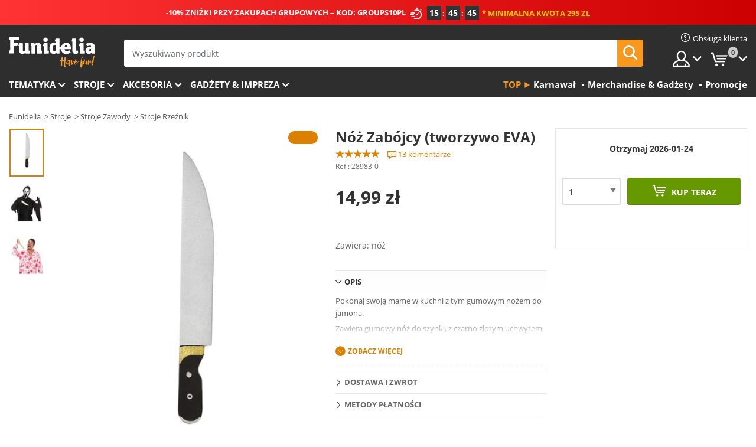

--- FILE ---
content_type: text/html; charset=UTF-8
request_url: https://www.funidelia.pl/no-do-jamona-gumowy-28983.html
body_size: 20891
content:

<!DOCTYPE html>
<!--[if gt IE 8]><!-->
<html class="no-js" lang="pl-PL">
<!--<![endif]-->
<head>
    <title>Nóż Zabójcy (tworzywo EVA). Najbardziej zabawne | Funidelia</title>
    <meta charset="UTF-8">
<meta http-equiv="X-UA-Compatible" content="IE=edge">
<meta name="description" content="W Funidelia masz do wyboru różne Nóż Zabójcy (tworzywo EVA). . Nóż Zabójcy (tworzywo EVA), które uzupełnią Twój kostium. Ekspresowa dostawa.">
<meta name="HandheldFriendly" content="True">
<meta name="apple-mobile-web-app-capable" content="yes">
<meta name="viewport" content="width=device-width,initial-scale=1,maximum-scale=1,minimum-scale=1,user-scalable=0">
<meta property="og:title" content="Nóż Zabójcy (tworzywo EVA). Najbardziej zabawne | Funidelia">
<meta property="og:url" content="https://www.funidelia.pl/no-do-jamona-gumowy-28983.html">
<meta property="og:type" content="article">
<meta property="og:image" content="https://static1.funidelia.com/32714-f4_big/no-do-jamona-gumowy.jpg">
<meta property="og:description" content="W Funidelia masz do wyboru różne Nóż Zabójcy (tworzywo EVA). . Nóż Zabójcy (tworzywo EVA), które uzupełnią Twój kostium. Ekspresowa dostawa.">
<meta property="og:site_name" content="Funidelia">
<meta name="twitter:card" content="summary_large_image">
<meta name="twitter:site" content="@funidelia">
<meta name="twitter:creator" content="@funidelia">
<meta name="twitter:title" content="Nóż Zabójcy (tworzywo EVA). Najbardziej zabawne | Funidelia">
<meta name="twitter:description" content="W Funidelia masz do wyboru różne Nóż Zabójcy (tworzywo EVA). . Nóż Zabójcy (tworzywo EVA), które uzupełnią Twój kostium. Ekspresowa dostawa.">
<meta name="twitter:image" content="https://static1.funidelia.com/32714-f4_big/no-do-jamona-gumowy.jpg">
<meta name="theme-color" content="#565656">
<meta name="msapplication-navbutton-color" content="#565656">
<meta name="apple-mobile-web-app-capable" content="yes">
<meta name="apple-mobile-web-app-status-bar-style" content="black">
<link href="https://www.funidelia.pl/no-do-jamona-gumowy-28983.html" rel="canonical">
<link href="https://www.funidelia.es/cuchillo-jamonero-de-goma-eva-28983.html" rel="alternate" hreflang="es-ES">
<link href="https://www.funidelia.be/couteau-en-mousse-caoutchouc-28983.html" rel="alternate" hreflang="fr-BE">
<link href="https://www.funidelia.fr/couteau-en-mousse-caoutchouc-28983.html" rel="alternate" hreflang="fr-FR">
<link href="https://www.funidelia.ch/mordermesser-aus-eva-28983.html" rel="alternate" hreflang="de-CH">
<link href="https://www.funidelia.ch/fr/couteau-en-mousse-caoutchouc-28983.html" rel="alternate" hreflang="fr-CH">
<link href="https://www.funidelia.ch/it/coltello-da-cucina-di-gomma-28983.html" rel="alternate" hreflang="it-CH">
<link href="https://www.funidelia.de/mordermesser-aus-eva-28983.html" rel="alternate" hreflang="de-DE">
<link href="https://www.funidelia.at/mordermesser-aus-eva-28983.html" rel="alternate" hreflang="de-AT">
<link href="https://www.funidelia.co.uk/butcher-knife-plastic-eva-28983.html" rel="alternate" hreflang="en-GB">
<link href="https://www.funidelia.ie/butcher-knife-plastic-eva-28983.html" rel="alternate" hreflang="en-IE">
<link href="https://www.funidelia.it/coltello-da-cucina-di-gomma-28983.html" rel="alternate" hreflang="it-IT">
<link href="https://www.funidelia.pt/faca-de-trinchar-de-borracha-eva-28983.html" rel="alternate" hreflang="pt-PT">
<link href="https://www.funidelia.nl/slagermes-van-plastic-eva-28983.html" rel="alternate" hreflang="nl-NL">
<link href="https://www.funidelia.pl/no-do-jamona-gumowy-28983.html" rel="alternate" hreflang="pl-PL">
<link href="https://www.funidelia.dk/skinkekniv-af-eva-gummi-28983.html" rel="alternate" hreflang="da-DK">
<link href="https://www.funidelia.se/kottkniv-i-eva-material-28983.html" rel="alternate" hreflang="sv-SE">
<link href="https://www.funidelia.cz/n-plastov-28983.html" rel="alternate" hreflang="cs-CZ">
<link href="https://www.funidelia.no/slakter-kniv-plastikk-eva-28983.html" rel="alternate" hreflang="nn-NO">
<link href="https://www.funidelia.fi/muovinen-teurastajan-veitsi-28983.html" rel="alternate" hreflang="fi-FI">
<link href="https://www.funidelia.com.ua/niz-vbivci-v-eva-gumi-28983.html" rel="alternate" hreflang="uk-UA">
<link href="https://www.funidelia.com.ua/ru/butcher-knife-plastic-eva-28983.html" rel="alternate" hreflang="ru-UA">
<link href="https://www.funidelia.ro/cuit-de-gum-eva-28983.html" rel="alternate" hreflang="ro-RO">
<link href="https://www.funidelia.gr/machairi-dolophonou-apo-kaoutsouk-eva-28983.html" rel="alternate" hreflang="el-GR">
<link href="https://www.funidelia.hr/ubojice-noz-u-eva-gume-28983.html" rel="alternate" hreflang="hr-HR">
<link href="https://www.funidelia.hu/gyilkos-kes-eva-gumibol-28983.html" rel="alternate" hreflang="hu-HU">
<link href="https://www.funidelia.sk/vraha-noz-eva-rubber-28983.html" rel="alternate" hreflang="sk-SK">
<link href="https://www.funidelia.bg/knife-killer-v-eva-kaucuk-28983.html" rel="alternate" hreflang="bg-BG">
<link href="https://www.funidelia.ee/butcher-knife-plastic-eva-28983.html" rel="alternate" hreflang="et-EE">
<link href="https://www.funidelia.lt/butcher-knife-plastic-eva-28983.html" rel="alternate" hreflang="lt-LT">
<link href="https://www.funidelia.lv/butcher-knife-plastic-eva-28983.html" rel="alternate" hreflang="lv-LV">
<link href="https://www.funidelia.si/butcher-knife-plastic-eva-28983.html" rel="alternate" hreflang="sl-SL">
<link href="https://www.funidelia.es/cuchillo-jamonero-de-goma-eva-28983.html" rel="alternate" hreflang="es">
<link href="https://www.funidelia.fr/couteau-en-mousse-caoutchouc-28983.html" rel="alternate" hreflang="fr">
<link href="https://www.funidelia.de/mordermesser-aus-eva-28983.html" rel="alternate" hreflang="de">
<link href="https://www.funidelia.nl/slagermes-van-plastic-eva-28983.html" rel="alternate" hreflang="nl">
<link href="https://www.funidelia.pt/faca-de-trinchar-de-borracha-eva-28983.html" rel="alternate" hreflang="pt">
<link href="https://www.funidelia.it/coltello-da-cucina-di-gomma-28983.html" rel="alternate" hreflang="it">
<link href="https://static1.funidelia.com" rel="preconnect" crossorigin="">
<link href="https://static1.funidelia.com" rel="dns-prefetch">
<link href="/newfront/css/funidelia6/fancybox.min.css" rel="stylesheet">
<link href="/newfront/css/funidelia6/bootstrap-datetimepicker.min.css" rel="stylesheet">
<link href="/newfront/css/funidelia6/global.css" rel="stylesheet">
<link href="/newfront/css/funidelia6/cookieconsent.css" rel="stylesheet">
<style>
[class^="size-"], [class*=" size-"] { background: transparent url("/img/int/pl/comments-size2.png") 0px 0px no-repeat; } 
#size  { background: url("/img/int/pl/comments-size2.png") no-repeat scroll 0 -49px transparent; height: 36px; width: 170px; }

.tooltip-select .dropdown-menu { min-width: 300px; }
</style>
<script src="/newfront/js/funidelia6/cookie-consent-didomi.js" defer></script>
<script src="//widget.trustpilot.com/bootstrap/v5/tp.widget.bootstrap.min.js" async></script>
<script src="/newfront/js/funidelia6/libs/jquery.js"></script>
<script src="/newfront/js/funidelia6/libs/lazysizes.min.js"></script>
<script type="text/javascript">window.didomiConfig = { languages: { enabled: ['pl'], default: 'pl' } };</script>    <meta name="csrf-param" content="_csrf">
    <meta name="csrf-token" content="V3FTSXdkaVE0FzF6OREhGGVHJiAQBSJnHS4RHQQrBwsFKysqNlQOIQ==">
    <!-- Fonts -->
    <style>
        /* ------------------------------------------------------ */
        /* FONTS */
        /* ------------------------------------------------------ */
        @font-face {
            font-display: swap;
            font-family: 'Open Sans';
            font-style: normal;
            font-weight: 400;
            src: local('Open Sans'), local('OpenSans'), url(https://fonts.gstatic.com/s/opensans/v13/K88pR3goAWT7BTt32Z01mxJtnKITppOI_IvcXXDNrsc.woff2) format('woff2');
            unicode-range: U+0460-052F, U+20B4, U+2DE0-2DFF, U+A640-A69F
        }

        @font-face {
            font-display: swap;
            font-family: 'Open Sans';
            font-style: normal;
            font-weight: 400;
            src: local('Open Sans'), local('OpenSans'), url(https://fonts.gstatic.com/s/opensans/v13/RjgO7rYTmqiVp7vzi-Q5URJtnKITppOI_IvcXXDNrsc.woff2) format('woff2');
            unicode-range: U+0400-045F, U+0490-0491, U+04B0-04B1, U+2116
        }

        @font-face {
            font-display: swap;
            font-family: 'Open Sans';
            font-style: normal;
            font-weight: 400;
            src: local('Open Sans'), local('OpenSans'), url(https://fonts.gstatic.com/s/opensans/v13/LWCjsQkB6EMdfHrEVqA1KRJtnKITppOI_IvcXXDNrsc.woff2) format('woff2');
            unicode-range: U+1F00-1FFF
        }

        @font-face {
            font-display: swap;
            font-family: 'Open Sans';
            font-style: normal;
            font-weight: 400;
            src: local('Open Sans'), local('OpenSans'), url(https://fonts.gstatic.com/s/opensans/v13/xozscpT2726on7jbcb_pAhJtnKITppOI_IvcXXDNrsc.woff2) format('woff2');
            unicode-range: U+0370-03FF
        }

        @font-face {
            font-display: swap;
            font-family: 'Open Sans';
            font-style: normal;
            font-weight: 400;
            src: local('Open Sans'), local('OpenSans'), url(https://fonts.gstatic.com/s/opensans/v13/59ZRklaO5bWGqF5A9baEERJtnKITppOI_IvcXXDNrsc.woff2) format('woff2');
            unicode-range: U+0102-0103, U+1EA0-1EF9, U+20AB
        }

        @font-face {
            font-display: swap;
            font-family: 'Open Sans';
            font-style: normal;
            font-weight: 400;
            src: local('Open Sans'), local('OpenSans'), url(https://fonts.gstatic.com/s/opensans/v13/u-WUoqrET9fUeobQW7jkRRJtnKITppOI_IvcXXDNrsc.woff2) format('woff2');
            unicode-range: U+0100-024F, U+1E00-1EFF, U+20A0-20AB, U+20AD-20CF, U+2C60-2C7F, U+A720-A7FF
        }

        @font-face {
            font-display: swap;
            font-family: 'Open Sans';
            font-style: normal;
            font-weight: 400;
            src: local('Open Sans'), local('OpenSans'), url(https://fonts.gstatic.com/s/opensans/v13/cJZKeOuBrn4kERxqtaUH3VtXRa8TVwTICgirnJhmVJw.woff2) format('woff2');
            unicode-range: U+0000-00FF, U+0131, U+0152-0153, U+02C6, U+02DA, U+02DC, U+2000-206F, U+2074, U+20AC, U+2212, U+2215, U+E0FF, U+EFFD, U+F000
        }

        @font-face {
            font-display: swap;
            font-family: 'Open Sans';
            font-style: normal;
            font-weight: 700;
            src: local('Open Sans Bold'), local('OpenSans-Bold'), url(https://fonts.gstatic.com/s/opensans/v13/k3k702ZOKiLJc3WVjuplzK-j2U0lmluP9RWlSytm3ho.woff2) format('woff2');
            unicode-range: U+0460-052F, U+20B4, U+2DE0-2DFF, U+A640-A69F
        }

        @font-face {
            font-display: swap;
            font-family: 'Open Sans';
            font-style: normal;
            font-weight: 700;
            src: local('Open Sans Bold'), local('OpenSans-Bold'), url(https://fonts.gstatic.com/s/opensans/v13/k3k702ZOKiLJc3WVjuplzJX5f-9o1vgP2EXwfjgl7AY.woff2) format('woff2');
            unicode-range: U+0400-045F, U+0490-0491, U+04B0-04B1, U+2116
        }

        @font-face {
            font-display: swap;
            font-family: 'Open Sans';
            font-style: normal;
            font-weight: 700;
            src: local('Open Sans Bold'), local('OpenSans-Bold'), url(https://fonts.gstatic.com/s/opensans/v13/k3k702ZOKiLJc3WVjuplzBWV49_lSm1NYrwo-zkhivY.woff2) format('woff2');
            unicode-range: U+1F00-1FFF
        }

        @font-face {
            font-display: swap;
            font-family: 'Open Sans';
            font-style: normal;
            font-weight: 700;
            src: local('Open Sans Bold'), local('OpenSans-Bold'), url(https://fonts.gstatic.com/s/opensans/v13/k3k702ZOKiLJc3WVjuplzKaRobkAwv3vxw3jMhVENGA.woff2) format('woff2');
            unicode-range: U+0370-03FF
        }

        @font-face {
            font-display: swap;
            font-family: 'Open Sans';
            font-style: normal;
            font-weight: 700;
            src: local('Open Sans Bold'), local('OpenSans-Bold'), url(https://fonts.gstatic.com/s/opensans/v13/k3k702ZOKiLJc3WVjuplzP8zf_FOSsgRmwsS7Aa9k2w.woff2) format('woff2');
            unicode-range: U+0102-0103, U+1EA0-1EF9, U+20AB
        }

        @font-face {
            font-display: swap;
            font-family: 'Open Sans';
            font-style: normal;
            font-weight: 700;
            src: local('Open Sans Bold'), local('OpenSans-Bold'), url(https://fonts.gstatic.com/s/opensans/v13/k3k702ZOKiLJc3WVjuplzD0LW-43aMEzIO6XUTLjad8.woff2) format('woff2');
            unicode-range: U+0100-024F, U+1E00-1EFF, U+20A0-20AB, U+20AD-20CF, U+2C60-2C7F, U+A720-A7FF
        }

        @font-face {
            font-display: swap;
            font-family: 'Open Sans';
            font-style: normal;
            font-weight: 700;
            src: local('Open Sans Bold'), local('OpenSans-Bold'), url(https://fonts.gstatic.com/s/opensans/v13/k3k702ZOKiLJc3WVjuplzOgdm0LZdjqr5-oayXSOefg.woff2) format('woff2');
            unicode-range: U+0000-00FF, U+0131, U+0152-0153, U+02C6, U+02DA, U+02DC, U+2000-206F, U+2074, U+20AC, U+2212, U+2215, U+E0FF, U+EFFD, U+F000
        }

        @font-face {
            font-family: 'iconfuni';
            font-display: swap;
            src: url('https://static1.funidelia.com/fonts/funidelia6/iconfuni.eot?m8h5y2');
            src: url('https://static1.funidelia.com/fonts/funidelia6/iconfuni.eot?m8h5y2#iefix') format('embedded-opentype'),
            url('https://static1.funidelia.com/fonts/funidelia6/iconfuni.ttf?m8h5y2') format('truetype'),
            url('https://static1.funidelia.com/fonts/funidelia6/iconfuni.woff?m8h5y2') format('woff'),
            url('https://static1.funidelia.com/fonts/funidelia6/iconfuni.svg?m8h5y2#iconfuni') format('svg');
            font-weight: normal;
            font-style: normal;
        }
    </style>


    <!-- I: Pixels Header -->
    <!-- I: GOOGLE ANALYTICS -->
<script type="text/javascript">
    
    function getCookie(k){ return(document.cookie.match('(^|; )'+k+'=([^;]*)')||0)[2] }
  if (typeof ga !== 'undefined') {
        ga('create', 'UA-55921312-1', 'auto');
        ga('require', 'displayfeatures');
        // AB Test variable
        ga('set', 'dimension4', 'Control');
        // Multilanguage custom dimension
      (function(window) {
          var d=(window.location.host).split("."); d=d[d.length-1];
          if(d==='ch' && typeof ga!=='undefined') {
              var p=(window.location.pathname).split("/"); p=(p.length>1)? p[1]:p;
              if(p.match(/^[a-zA-Z]{2}$/gi))
                    ga('set', 'dimension5', p);
            }
        })(window);
        // ClientID cookie to custom dimension
      (function(clientId) {
          if(typeof clientId!=='undefined' && clientId!=='') {
              var c=(clientId.split(".")[2] + '.' + clientId.split(".")[3]);
                ga('set', 'dimension6', c);
            }
        })(getCookie('_ga'));

        // Send the page view
        ga('send', 'pageview');
        ga('require', 'ecommerce');
    }
</script>
<!-- F: GOOGLE ANALYTICS -->
    <!-- F: Pixels Header -->
    <meta name="format-detection" content="telephone=no">

    <link rel="shortcut icon" href="https://static1.funidelia.com/img/icons/funidelia6/favicon.ico"/>
    <link rel="apple-touch-icon" sizes="57x57"
          href="https://static1.funidelia.com/img/icons/funidelia6/apple-touch-icon-57x57.png">
    <link rel="apple-touch-icon" sizes="72x72"
          href="https://static1.funidelia.com/img/icons/funidelia6/apple-touch-icon-72x72.png">
    <link rel="apple-touch-icon" sizes="114x114"
          href="https://static1.funidelia.com/img/icons/funidelia6/apple-touch-icon-114x114.png">
    <link rel="apple-touch-icon" sizes="144x144"
          href="https://static1.funidelia.com/img/icons/funidelia6/apple-touch-icon-144x144.png">
    <link rel="apple-touch-icon" sizes="60×60"
          href="https://static1.funidelia.com/img/icons/funidelia6/touch-icon-iphone-60x60.png">
    <link rel="apple-touch-icon" sizes="76×76"
          href="https://static1.funidelia.com/img/icons/funidelia6/touch-icon-ipad-76x76.png">
    <link rel="apple-touch-icon" sizes="120×120"
          href="https://static1.funidelia.com/img/icons/funidelia6/touch-icon-iphone-retina-120x120.png">
    <link rel="apple-touch-icon" sizes="152×152"
          href="https://static1.funidelia.com/img/icons/funidelia6/touch-icon-ipad-retina-152x152.png">
    <link rel="apple-touch-icon" sizes="180×180"
          href="https://static1.funidelia.com/img/icons/funidelia6/apple-touch-icon-180x180.png">
    <link rel="icon" sizes="192×192" href="https://static1.funidelia.com/img/icons/funidelia6/touch-icon-192x192.png">
    <link rel="icon" sizes="128×128" href="https://static1.funidelia.com/img/icons/funidelia6/touch-icon-128x128.png">

    </head>
<body id="product-page">
<!-- Google Tag Manager -->
<script>                    
                    dataLayer = window.dataLayer||[];
                    dataLayer.push({"id_product":"28983","avgval":"4.2308","numval":"13","id_shop":16,"id_lang":8,"store":"pl","currency":"PLN","environment":"PRO","vertexModeShopEnabled":1,"vertexModeLangEnabled":1,"vertexEventShops":["1","2","4","6","7","8","9","10","11","12","13","16","20","21","24","25","29","31","39","42","43","48","50","52"],"vertexEventLangs":["1","2","3","4","5","6","7","8","9","10","11","12","14","23","26","27","29","30","31"],"languageCode":"pl-PL","testAbName":"","id_testab_segment":"","pageCategory":"product"});
                    function gtag(){dataLayer.push(arguments);}
                    gtag('js', new Date());
                </script><script>
                window.dataLayer = window.dataLayer || [];
                function gtag(){dataLayer.push(arguments);}
                gtag('config', {
                    'allow_enhanced_conversions': true
                });
                var enhanced_conversion_data = {};
                </script><noscript><iframe src="//www.googletagmanager.com/ns.html?id=GTM-5MKQK7DG"
                height="0" width="0" style="display:none;visibility:hidden"></iframe></noscript>
                <script>(function(w,d,s,l,i){w[l]=w[l]||[];w[l].push({'gtm.start':
                new Date().getTime(),event:'gtm.js'});var f=d.getElementsByTagName(s)[0],
                j=d.createElement(s),dl=l!='dataLayer'?'&l='+l:'';j.async=true;j.src=
                '//www.googletagmanager.com/gtm.js?id='+i+dl;f.parentNode.insertBefore(j,f);
                })(window,document,'script','dataLayer','GTM-5MKQK7DG');</script><!-- End Google Tag Manager -->
<script type="text/javascript">var languageItems=(function(){var _languages={"d4a8968f52233729744797511ed0b4c0":"Jesteś pewny(a), że chcesz usunąć produkty?","80ebdccece38141cd9c0f9b3b623091f":"Jesteś pewny(a), że chcesz usunąć produkt?","074b03b4412887edb3e3a82e13af0805":"Tłumacz język {name}","c9cc8cce247e49bae79f15173ce97354":"Zapisz","d3d2e617335f08df83599665eef8a418":"Zamknij","2c001e112362cf23b3ae510a082bfd2f":"Zobacz więcej","92eb39a1407d02c39fc0403548241472":"Zamknij","c505a523b530a1d6cbe1032888faf4cf":"Zobacz wszystkie opcje","dc52ced9d4cb3e54bc844d244eabf16e":"Ukryj","a1bb4005c97d90c2b9e6e5e70aeb4a39":"Zobacz produkt","89de7cdf72ec3e86dc4e9f855cceceeb":"Rozmiar","3a9d91e217cf6dc8f7bdb006d3ee59b7":"Cena","ca2c86ecadd1cc864d4cad2935120ba9":"Nowość","4352a5342c0822e2b90b767c1a412fe2":"Dostępny","75be016667431efb1831274f515a59b4":"Wcześniej","4cb47e60921d2f6c40e1983714081495":"Sugerowane wyniki","9cfefed8fb9497baa5cd519d7d2bb5d7":"w"};return{getLanguageItems:function(){return _languages;}};})();</script>
<!-- HEADER START -->
<script type="application/ld+json">{"@context":"http:\/\/schema.org\/","@type":"Organization","name":"Funidelia","legalName":"FUNIGLOBAL DEVELOPMENTS SL","url":"https:\/\/www.funidelia.info","logo":"https:\/\/www.funidelia.pl\/img\/global\/funidelia_logo.png","brand":{"@type":"Brand","name":"Funidelia","logo":"https:\/\/www.funidelia.pl\/img\/global\/funidelia_logo.png","slogan":"Have Fun!","url":"https:\/\/www.funidelia.pl\/"}}</script><header id="header">
    <section id="header-msg" class="wclock">
	<span class="txt-h1">-10% ZNIŻKI PRZY ZAKUPACH GRUPOWYCH – KOD: GROUPS10PL</span> <div id="clock" data-toggle="tooltip"></div> <span class="txt-h2">* Minimalna kwota 295 zl</span>
	<script type="text/javascript">
		var limit_date = '2026-01-23 23:59:00';
	</script>
</section>
    <div id="header-ctt" class="container">
        <h2 id="header-brand"><a href="/" title="Powrót do strony głównej Funidelia">Funidelia. Twój sklep online z kostiumami i z akcesoriami na imprezy.</a></h2>
        <section id="header-nav">
			<ul class="header-nav-menu">
				<li class="head-client"><a href="/faq/obsluga-klienta" title="Obsługa klienta" class="opt" ><i class="ico-hn-client"></i><span class="txt">Obsługa klienta</span></a></li>
				<li class="head-sep"></li>
				<li class="head-search"><a href="#" title="Szukaj" class="opt js-head-search"><span class="txt">Szukaj</span></a></li>
				<li class="head-user dropdown">
					<a class="opt dropdown-toggle" data-toggle="dropdown" aria-haspopup="true" aria-expanded="false" title="Moje konto"><span class="txt">Moje konto</span></a>
					<div class="dropdown-menu dropdown-menu-right">
						<div id="my-account-login-form" style="display: block;">
							<span class="hidden">Zaloguj się:</span>
							<form id="loginForm-header" name="loginForm" method="POST" action="/index.php?controller=authentication" class="form">
								<fieldset>
									<div class="form-group">
										<label for="loginForm-cps-email">Email:</label>
										<input type="text" name="email" id="loginForm-cps-email" value="" class="form-control">
									</div>
									<div class="form-group">
										<label for="loginForm-cps-password">Hasło:</label>
										<input type="password" name="passwd" id="loginForm-cps-password" value="" class="form-control" />
									</div>
									<div class="form-group">
										<input type="submit" id="loginForm-header-submit" name="SubmitLogin" class="btn-form" value="Zaloguj" />
										<span class="link" data-ref="/index.php?controller=password" onclick="window.location.href=this.getAttribute('data-ref');"
                                              title="Przypomnij hasło klikając tutaj">
                                            Zapomniałeś hasła?                                        </span>
									</div>
								</fieldset>
							</form>
						</div>
					</div>
				</li>
					<li id="cart" class="head-cart dropdown">
						<a href="https://www.funidelia.pl/cart" title="Moj koszyk" class="opt dropdown-toggle active" data-toggle="dropdown" id="slidecartBtn"><span class="txt">Moj koszyk</span> <span class="badged num funi-blockcartbadge">&nbsp;</span></a>

						<div id="slidecart" class="slidecart dropdown-menu dropdown-menu-right">
							<span class="dropdown-header">Moj koszyk</span>
							<div class="dropdown-padd">
                                <div class="lazyloading"></div>
							</div>
						</div>
					</li>
			</ul>
        </section>
		<section id="header-search">
			<div class="search-form">

				<form id="searhForm-header" action="/search" method="get">
					<fieldset>
						<div class="search-group">
							<label for="query">Szukaj według:</label>
							<input type="text" id="searchForm-query-header" name="query" class="form-control" placeholder="Wyszukiwany produkt" />
							<input type="reset" value="x" class="searchForm-reset-header" />
							<span class="search-group-btn">
								<button type="submit" id="searchForm-submit-header" class="btn btn-search">
									<i class="icf-search"></i><span class="txt">Szukaj</span>
								</button>
							</span>
						</div>
					</fieldset>
				</form>
			</div>
		</section>
<section id="header-menu">
	<a id="slidemenuBtn" href="#slidemenu" title="Co chcesz kupić?" class="opt-menu dropdown-toggle"><span class="txt">Co chcesz kupić?</span></a>
	<div id="slidemenu" >
		<div class="header-menu-responsive dropdown-menu">
			<ul class="header-menu-movil clearfix">
				<li class="opt-movil "><a title="Wróć" class="sidr-close-window opt-back">Wróć</a></li>
				<li class="opt-movil "><a title="Moje konto" id="menu-movil-user-btn"  class="opt-user">Moje konto</a></li>
				
				<li id="header-movil-user" class="clearfix">
					<div id="my-account-login-form-mobile" style="display: block;">
						<span class="hidden">Zaloguj się:</span>
						<form id="loginFormMobile" name="loginForm" method="POST" action="/index.php?controller=authentication&back=https://www.funidelia.pl/no-do-jamona-gumowy-28983.html"  class="form">
							<fieldset>
								<div class="form-group">
									<label for="loginFormMobile-cps-email">Email:</label>
									<input type="text" name="email" id="loginFormMobile-cps-email" value="" class="form-control">
								</div>
								<div class="form-group">
									<label for="loginFormMobile-cps-password">Hasło:</label>
									<input type="password" name="passwd" id="loginFormMobile-cps-password" value="" class="form-control" />
								</div>
								<input type="submit" id="loginFormMobile-submit" name="SubmitLogin" class="btn-form" value="Zaloguj" />
                                <span class="link" data-ref="/index.php?controller=password" onclick="window.location.href=this.getAttribute('data-ref');"
                                      title="Przypomnij hasło klikając tutaj">
                                    Zapomniałeś hasła?                                </span>
							</fieldset>
						</form>
					</div>
				</li>
				
			</ul>
				<ul class="header-menu-nav clearfix">
					<li class="opt-links">
						<div class="menu-h2"><a href="#" title="Więcej produktów">Top</a></div>
						<div class="dropdown clearfix">
							<div class="fdo clearfix">
								<ul class="clearfix">
											<li>
			<a href="/uroczystosc/karnawal/5866" title="Stroje Karnawał" ><img data-src="https://static1.funidelia.com/img/fr_landing_block/funidelia6/landings/20170202_MENULINKS_CARNAVAL_PL.gif" alt="Karnawał" class="img lazyload"><span class="txt">Karnawał</span></a>
    	</li>
		<li>
			<a href="/gadzety-prezenty/6235" title="Merchandise & Gadżety" ><img data-src="https://static1.funidelia.com/img/fr_landing_block/funidelia6/landings/20181029_MENULINKS_MERCHAND_REGALOSFRIKIS_PL.gif" alt="Merchandise & Gadżety" class="img lazyload"><span class="txt">Merchandise & Gadżety</span></a>
    	</li>
		<li>
			<a href="/outlet-funidelia/8822" title="Promocje" ><img data-src="https://static1.funidelia.com/img/fr_landing_block/funidelia6/landings/20250708_MENULINKS_PROMOCIONES_PL.jpg" alt="Promocje" class="img lazyload"><span class="txt">Promocje</span></a>
    	</li>
								</ul>
							</div>
						</div>
					</li>					
						<li class="opt-normal">
							<div class="menu-h2">
								<a href="/kostiumy/951" title="Tematyka" >Tematyka</a>
							</div>
							<div class="dropdown">
								<div class="fdo clearfix">
										<div class="header-menu-cat">
											<div class="menu-column-title">
													<a title="Wyróżnione:" >Wyróżnione:</a>
											</div>
												<ul class="lst-cats">
															<li>
			<a class="gae-menu-mob" href="#" title=""></a>
		</li>
												</ul>
													</div>
													<div class="header-menu-tags ">
                                                        <div class="draggable-module">
                                                        													<div class="menu-column-title">
															<a title="🎉 Najlepsze Stroje" >🎉 Najlepsze Stroje</a>
									
													</div>
													<ul class="lst-tags clearfix">
																<li>
			<a href="/kostiumy/zwierzeta-i-insekty/3513" title="Stroje Zwierzęta">Zwierzęta</a>
		</li>
		<li>
			<a href="/tematyka/policja/4964" title="Stroje Policja">Policja</a>
		</li>
		<li>
			<a href="/kostiumy/piraci/3327" title="Stroje Piraci">Piraci</a>
		</li>
		<li>
			<a href="/kostiumy/jedzenie-i-picie/3514" title="Stroje Jedzenie i picie">Jedzenie i picie</a>
		</li>
		<li>
			<a href="/tematyka/owoce/1270" title="Stroje Owoce">Owoce</a>
		</li>
		<li>
			<a href="/kostiumy/uniformy/3508" title="Stroje Zawody">Zawody</a>
		</li>
		<li>
			<a href="/kostiumy/klowny-i-cyrk/3314" title="Stroje Klowny i cyrk">Klowny i cyrk</a>
		</li>
		<li>
			<a href="/kostiumy/gry-wideo/3510" title="Stroje Gry wideo">Gry wideo</a>
		</li>
		<li>
			<a href="/tematyka/steampunk/1482" title="Stroje Steampunk">Steampunk</a>
		</li>
													</ul>
                                                        </div>
                                                        <div class="draggable-module">
                                                        													<div class="menu-column-title">
															<a title="🦸 Superbohaterowie" >🦸 Superbohaterowie</a>
									
													</div>
													<ul class="lst-tags clearfix">
																<li>
			<a href="/kostiumy/batman/3050" title="Stroje Batman">Batman</a>
		</li>
		<li>
			<a href="/tematyka/joker/4544" title="Stroje Joker">Joker</a>
		</li>
		<li>
			<a href="/kostiumy/harley-quinn/5196" title="Stroje Harley Quinn">Harley Quinn</a>
		</li>
		<li>
			<a href="/kostiumy/superman/3384" title="Stroje Superman">Superman</a>
		</li>
		<li>
			<a href="/kostiumy/wonder-woman/3444" title="Stroje Wonder Woman">Wonder Woman</a>
		</li>
		<li>
			<a href="/kostiumy/kapitan-ameryka/3082" title="Stroje Kapitan Ameryka">Kapitan Ameryka</a>
		</li>
		<li>
			<a href="/kostiumy/kobieta-kot/5711" title="Stroje Kobieta Kot">Kobieta Kot</a>
		</li>
		<li>
			<a href="/kostiumy/flash/3161" title="Stroje Flash">Flash</a>
		</li>
		<li>
			<a href="/kostiumy/power-rangers/3335" title="Stroje Power Rangers">Power Rangers</a>
		</li>
		<li>
			<a href="/kostiumy/spiderman/3376" title="Stroje Spiderman">Spiderman</a>
		</li>
		<li>
			<a href="/kostiumy/wojownicze-zolwie-ninja/3240" title="Stroje Wojownicze Żółwie Ninja">Wojownicze Żółwie Ninja</a>
		</li>
		<li>
			<a href="/kostiumy/superbohaterowie/3509" title="Wszystkie Stroje Superbohaterowie">Wszystkie Stroje Superbohaterowie</a>
		</li>
													</ul>
                                                        </div>
													</div>
													<div class="header-menu-tags ">
                                                        <div class="draggable-module">
                                                        													<div class="menu-column-title">
															<a title="⌛️ Dekady" >⌛️ Dekady</a>
									
													</div>
													<ul class="lst-tags clearfix">
																<li>
			<a href="/kostiumy/lata-20te-gangsterzy-kabaret-charleston/3031" title="Stroje Lata 20'te: Gangsterzy & kabaret">Lata 20'te: Gangsterzy & kabaret</a>
		</li>
		<li>
			<a href="/kostiumy/lata-50te-rock-roll/3034" title="Stroje Lata 50'te: Rock & Roll">Lata 50'te: Rock & Roll</a>
		</li>
		<li>
			<a href="/kostiumy/lata-60te-hippie/3035" title="Stroje Lata 60'te: Hippie">Lata 60'te: Hippie</a>
		</li>
		<li>
			<a href="/kostiumy/lata-70te-disco-pimps/3036" title="Stroje Lata 70'te: Disco">Lata 70'te: Disco</a>
		</li>
		<li>
			<a href="/kostiumy/lata-80te-pop/3037" title="Stroje Lata 80'te & 90'te: Pop">Lata 80'te & 90'te: Pop</a>
		</li>
		<li>
			<a href="/kostiumy/dekady/3497" title="Wszystkie Stroje Dekady">Wszystkie Stroje Dekady</a>
		</li>
													</ul>
                                                        </div>
                                                        <div class="draggable-module">
                                                        													<div class="menu-column-title">
															<a title="⚔️  Historyczne" >⚔️  Historyczne</a>
									
													</div>
													<ul class="lst-tags clearfix">
																<li>
			<a href="/kostiumy/rzym/3354" title="Stroje Rzym">Rzym</a>
		</li>
		<li>
			<a href="/tematyka/wikingowie/1540" title="Stroje Wikingowie">Wikingowie</a>
		</li>
		<li>
			<a href="/tematyka/egipt/1230" title="Stroje Egipt">Egipt</a>
		</li>
		<li>
			<a href="/kostiumy/sredniowieczne/3276" title="Stroje Średniowieczne">Średniowieczne</a>
		</li>
		<li>
			<a href="/tematyka/jaskiniowiec/1188" title="Stroje Jaskiniowiec">Jaskiniowiec</a>
		</li>
		<li>
			<a href="/kostiumy/western/3507" title="Stroje Western">Western</a>
		</li>
		<li>
			<a href="/kostiumy/tradycja-i-kultura/3506" title="Wszystkie Stroje Tradycja i kultura">Wszystkie Stroje Tradycja i kultura</a>
		</li>
													</ul>
                                                        </div>
                                                        <div class="draggable-module">
                                                        													<div class="menu-column-title">
															<a title="🎬 Filmy i seriale" >🎬 Filmy i seriale</a>
									
													</div>
													<ul class="lst-tags clearfix">
																<li>
			<a href="/stroje-squid-game/8830" title="Stroje Squid Game">Squid Game</a>
		</li>
		<li>
			<a href="/kostiumy/harry-potter/3189" title="Stroje Harry Potter">Harry Potter</a>
		</li>
		<li>
			<a href="/tematyka/minionki/1286" title="Stroje Minions">Minions</a>
		</li>
		<li>
			<a href="/stroje-peaky-blinders/8662" title="Stroje Peaky Blinders">Peaky Blinders</a>
		</li>
		<li>
			<a href="/kostiumy/grease/3179" title="Stroje Grease">Grease</a>
		</li>
		<li>
			<a href="/kostiumy/wladca-pierscieni/3142" title="Stroje Władca Pierścieni">Władca Pierścieni</a>
		</li>
		<li>
			<a href="/kostiumy/charlie-i-fabryka-czekolady/3086" title="Stroje Charlie i fabryka czekolady">Charlie i fabryka czekolady</a>
		</li>
		<li>
			<a href="/kostiumy/czarnoksieznik-z-oz/3138" title="Stroje Czarnoksiężnik z Oz">Czarnoksiężnik z Oz</a>
		</li>
		<li>
			<a href="/kostiumy/star-wars/3378" title="Stroje Star Wars">Star Wars</a>
		</li>
		<li>
			<a href="/kostiumy/alicja-w-krainie-czarow/3017" title="Stroje Alicja w Krainie Czarów">Alicja w Krainie Czarów</a>
		</li>
		<li>
			<a href="/kostiumy/ulica-sezamkowa/3049" title="Stroje Ulica sezamkowa & Muppety">Ulica sezamkowa & Muppety</a>
		</li>
		<li>
			<a href="/kostiumy/ksiezniczki-disneya/3503" title="Stroje Księżniczki Disneya">Księżniczki Disneya</a>
		</li>
		<li>
			<a href="/kostiumy/disney/3543" title="Wszystkie Stroje Disney">Wszystkie Stroje Disney</a>
		</li>
		<li>
			<a href="/kostiumy/filmy-i-seriale-dorosli/3502" title="Wszystkie Stroje Filmy i seriale">Wszystkie Stroje Filmy i seriale</a>
		</li>
													</ul>
                                                        </div>
													</div>
													<div class="header-menu-tags ">
                                                        <div class="draggable-module">
                                                        													<div class="menu-column-title">
															<a title="📺 Kreskówki" >📺 Kreskówki</a>
									
													</div>
													<ul class="lst-tags clearfix">
																<li>
			<a href="/kostiumy/biedronka-ladybug/5984" title="Stroje Miraculum Biedronka i Czarny Kot">Miraculum Biedronka i Czarny Kot</a>
		</li>
		<li>
			<a href="/kostiumy/dragon-ball/3121" title="Stroje Dragon Ball">Dragon Ball</a>
		</li>
		<li>
			<a href="/kostiumy-masza-niedzwiedz/7400" title="Stroje Masza i Niedźwiedź">Masza i Niedźwiedź</a>
		</li>
		<li>
			<a href="/kostiumy/pidzamersi/6145" title="Stroje Pidżamersi">Pidżamersi</a>
		</li>
		<li>
			<a href="/kostiumy/psi-patrol/3517" title="Stroje Paw Patrol">Paw Patrol</a>
		</li>
		<li>
			<a href="/kostiumy/smerfy/3260" title="Stroje Smerfy">Smerfy</a>
		</li>
		<li>
			<a href="/kostiumy/popeye/3334" title="Stroje Popeye">Popeye</a>
		</li>
		<li>
			<a href="/kostiumy/flinstonowie/3259" title="Stroje Flinstonowie">Flinstonowie</a>
		</li>
		<li>
			<a href="/kostiumy/scooby-doo/3360" title="Stroje Scooby-Doo">Scooby-Doo</a>
		</li>
		<li>
			<a href="/kostiumy/kreskowki/3501" title="Wszystkie Stroje Kreskówki">Wszystkie Stroje Kreskówki</a>
		</li>
													</ul>
                                                        </div>
                                                        <div class="draggable-module">
                                                        													<div class="menu-column-title">
															<a title="🎉 Więcej kostiumów karnawałowych" >🎉 Więcej kostiumów karnawałowych</a>
									
													</div>
													<ul class="lst-tags clearfix">
																<li>
			<a href="/kostiumy/zwierzeta-i-insekty/3513" title="Stroje Zwierzęta">Zwierzęta</a>
		</li>
		<li>
			<a href="/tematyka/policja/4964" title="Stroje Policja">Policja</a>
		</li>
		<li>
			<a href="/kostiumy/piraci/3327" title="Stroje Piraci">Piraci</a>
		</li>
		<li>
			<a href="/kostiumy/jedzenie-i-picie/3514" title="Stroje Jedzenie i picie">Jedzenie i picie</a>
		</li>
		<li>
			<a href="/tematyka/owoce/1270" title="Stroje Owoce">Owoce</a>
		</li>
		<li>
			<a href="/kostiumy/uniformy/3508" title="Stroje Zawody">Zawody</a>
		</li>
		<li>
			<a href="/kostiumy/klowny-i-cyrk/3314" title="Stroje Klowny i cyrk">Klowny i cyrk</a>
		</li>
		<li>
			<a href="/kostiumy/gry-wideo/3510" title="Stroje Gry wideo">Gry wideo</a>
		</li>
		<li>
			<a href="/tematyka/steampunk/1482" title="Stroje Steampunk">Steampunk</a>
		</li>
		<li>
			<a href="/kostiumy/oryginalne-i-zartobliwe/3515" title="Stroje Oryginalne i żartobliwe">Oryginalne i żartobliwe</a>
		</li>
		<li>
			<a href="/kostiumy/nadmuchiwane/6205" title="Stroje Nadmuchiwane stroje">Nadmuchiwane stroje</a>
		</li>
													</ul>
                                                        </div>
                                                        <div class="draggable-module">
                                                        													<div class="menu-column-title">
															<a title="🥳 Imprezy Tematyczne" >🥳 Imprezy Tematyczne</a>
									
													</div>
													<ul class="lst-tags clearfix">
																<li>
			<a href="/uroczystosc/karnawal/5866" title="Stroje Karnawał">Karnawał</a>
		</li>
		<li>
			<a href="/kostiumy/halloween/3532" title="Stroje Halloween">Halloween</a>
		</li>
		<li>
			<a href="/uroczystosc/wieczor-panienski-i-kawalerski/5868" title="Stroje Wieczór kawalerski Wieczór panieński">Wieczór kawalerski Wieczór panieński</a>
		</li>
		<li>
			<a href="/uroczystosc/oktoberfest/5874" title="Stroje Oktoberfest">Oktoberfest</a>
		</li>
		<li>
			<a href="/uroczystosc/dzien-sw-patryka/5876" title="Stroje Św. Patryk">Św. Patryk</a>
		</li>
		<li>
			<a href="/uroczystosc/boze-narodzenie/5872" title="Stroje Boże Narodzenie">Boże Narodzenie</a>
		</li>
													</ul>
                                                        </div>
									</div>
								</div>
								<ul class="all">
									<li class="all">
										<a href="/kostiumy/951" title="Zobacz wszystkie">Zobacz wszystkie</a>
									</li>
								</ul>
									<img data-src="https://static1.funidelia.com/img/fr_landing_block/funidelia6/landings/202111_FUNIDELIA_CAB_MENU_DISFRACES_NAVIDAD1.jpg" alt="" class="header-menu-img lazyload">
							</div>
						</li>
						<li class="opt-normal">
							<div class="menu-h2">
								<a href="/kostiumy/951" title="Tematyka Stroje" >Stroje</a>
							</div>
							<div class="dropdown">
								<div class="fdo clearfix">
										<div class="header-menu-cat">
											<div class="menu-column-title">
													<a title="Wyróżnione:" >Wyróżnione:</a>
											</div>
												<ul class="lst-cats">
															<li>
			<a class="gae-menu-mob" href="#" title=""></a>
		</li>
												</ul>
													</div>
													<div class="header-menu-tags ">
                                                        <div class="draggable-module">
                                                        													<div class="menu-column-title">
															<a title="👫 Stroje Dla Dorosłych" >👫 Stroje Dla Dorosłych</a>
									
													</div>
													<ul class="lst-tags clearfix">
																<li>
			<a href="/kostiumy/meskie/1630" title="Stroje męskie">Stroje męskie</a>
		</li>
		<li>
			<a href="/kostiumy/damskie/1631" title="Stroje dla kobiet">Stroje dla kobiet</a>
		</li>
		<li>
			<a href="/kostiumy/dorosli/1643" title="Wszystkie Stroje dla dorosłych">Wszystkie Stroje dla dorosłych</a>
		</li>
													</ul>
                                                        </div>
													</div>
													<div class="header-menu-tags ">
                                                        <div class="draggable-module">
                                                        													<div class="menu-column-title">
															<a title="👧 Stroje dla dzieci" >👧 Stroje dla dzieci</a>
									
													</div>
													<ul class="lst-tags clearfix">
																<li>
			<a href="/kostiumy/chlopcy/1636" title="Stroje dla chłopca">Stroje dla chłopca</a>
		</li>
		<li>
			<a href="/kostiumy/dziewczynki/1637" title="Stroje dla dziewczynek">Stroje dla dziewczynek</a>
		</li>
		<li>
			<a href="/kostiumy/niemowleta/1646" title="Stroje dla niemowląt">Stroje dla niemowląt</a>
		</li>
		<li>
			<a href="/kostiumy/dzieci/1645" title="Wszystkie Stroje dla dzieci">Wszystkie Stroje dla dzieci</a>
		</li>
													</ul>
                                                        </div>
													</div>
													<div class="header-menu-tags ">
                                                        <div class="draggable-module">
                                                        													<div class="menu-column-title">
															<a title="🤠 Inne kostiumy" >🤠 Inne kostiumy</a>
									
													</div>
													<ul class="lst-tags clearfix">
																<li>
			<a href="/kostiumy/duze-rozmiary/3758" title="Duże Rozmiary">Duże Rozmiary</a>
		</li>
		<li>
			<a href="/kostiumy/sexy/1087" title="Stroje Sexy">Sexy</a>
		</li>
		<li>
			<a href="/stroje-dla-par/8110" title="Para">Para</a>
		</li>
		<li>
			<a href="/kostiumy-grupowe/6268" title="Grupy i rodzina">Grupy i rodzina</a>
		</li>
		<li>
			<a href="/kostiumy/dla-psow/1642" title="Stroje Pies">Pies</a>
		</li>
		<li>
			<a href="/kostiumy/w-korzystnej-cenie/4391" title="Stroje przystępne ceny">Stroje przystępne ceny</a>
		</li>
		<li>
			<a href="/outlet-funidelia/8822" title="Promocje">Promocje</a>
		</li>
													</ul>
                                                        </div>
									</div>
								</div>
								<ul class="all">
									<li class="all">
										<a href="/kostiumy/951" title="Zobacz wszystkie">Zobacz wszystkie</a>
									</li>
								</ul>
									<img data-src="https://static1.funidelia.com/img/fr_landing_block/funidelia6/landings/201908_FUNIDELIA_CAB_MENU_DISFRACES_HALLOWEEN.jpg" alt="" class="header-menu-img lazyload">
							</div>
						</li>
						<li class="opt-normal">
							<div class="menu-h2">
								<a href="/akcesoria/5814" title="Akcesoria dla stroje" >Akcesoria</a>
							</div>
							<div class="dropdown">
								<div class="fdo clearfix">
										<div class="header-menu-cat">
											<div class="menu-column-title">
													<a title="Wyróżnione:" >Wyróżnione:</a>
											</div>
												<ul class="lst-cats">
															<li>
			<a class="gae-menu-mob" href="#" title=""></a>
		</li>
												</ul>
													</div>
													<div class="header-menu-tags ">
                                                        <div class="draggable-module">
                                                        													<div class="menu-column-title">
															<a title="🎩 Akcesoria Stroje" >🎩 Akcesoria Stroje</a>
									
													</div>
													<ul class="lst-tags clearfix">
																<li>
			<a href="/peruka/1058" title="Peruki dla stroje">Peruki</a>
		</li>
		<li>
			<a href="/make-up/5817" title="Makijaż dla stroje">Makijaż</a>
		</li>
		<li>
			<a href="/kapelusze-kaski/5825" title="Kapelusze dla stroje">Kapelusze</a>
		</li>
		<li>
			<a href="/spodniczki-tutu-halki/1105" title="Spódniczki tutu dla stroje">Spódniczki tutu</a>
		</li>
		<li>
			<a href="/boa/905" title="Boa dla stroje">Boa</a>
		</li>
		<li>
			<a href="/ponczochy-leginsy/1022" title="Pończochy & Leginsy dla stroje">Pończochy & Leginsy</a>
		</li>
		<li>
			<a href="/peleryna/918" title="Peleryny dla stroje">Peleryny</a>
		</li>
		<li>
			<a href="/skrzydla-i-smigla/889" title="Skrzydła i śmigła dla stroje">Skrzydła i śmigła</a>
		</li>
		<li>
			<a href="/miecze-swietlne/5843" title="Miecze świetlne dla stroje">Miecze świetlne</a>
		</li>
		<li>
			<a href="/kaski/922" title="Kaski dla stroje">Kaski</a>
		</li>
		<li>
			<a href="/brody-wasy/898" title="Brody & Wąsy dla stroje">Brody & Wąsy</a>
		</li>
		<li>
			<a href="/opaski-na-wlosy/1094" title="Opaski na włosy dla stroje">Opaski na włosy</a>
		</li>
		<li>
			<a href="/okulary/965" title="Okulary dla stroje">Okulary</a>
		</li>
		<li>
			<a href="/akcesoria/5814" title="Wszystkie Akcesoria dla stroje">Wszystkie Akcesoria</a>
		</li>
													</ul>
                                                        </div>
                                                        <div class="draggable-module">
                                                        													<div class="menu-column-title">
															<a title="🎭 Maski Stroje" >🎭 Maski Stroje</a>
									
													</div>
													<ul class="lst-tags clearfix">
																<li>
			<a href="/maski-na-oczy/892" title="Maski na oczy dla stroje">Maski na oczy</a>
		</li>
		<li>
			<a href="/maski/italia-i-wenecja/3744" title="Maski Włochy i Wenecja dla stroje">Maski Włochy i Wenecja</a>
		</li>
		<li>
			<a href="/maski/zwierzeta/5985" title="Maski Zwierzęta dla stroje">Maski Zwierzęta</a>
		</li>
		<li>
			<a href="/maski/klaunow/6211" title="Maski Klowny i cyrk dla stroje">Maski Klowny i cyrk</a>
		</li>
		<li>
			<a href="/maski/1017" title="Wszystkie Maski dla stroje">Wszystkie Maski</a>
		</li>
													</ul>
                                                        </div>
													</div>
													<div class="header-menu-tags ">
                                                        <div class="draggable-module">
                                                        													<div class="menu-column-title">
															<a title="🎃 Akcesoria Halloween" >🎃 Akcesoria Halloween</a>
									
													</div>
													<ul class="lst-tags clearfix">
																<li>
			<a href="/akcesoria/halloween/6025" title="Akcesoria Halloween dla stroje">Akcesoria Halloween</a>
		</li>
		<li>
			<a href="/bron/5824" title="Broń dla stroje">Broń</a>
		</li>
		<li>
			<a href="/peruka/halloween/3737" title="Peruki Halloween dla stroje">Peruki Halloween</a>
		</li>
		<li>
			<a href="/kapelusze-halloween/8752" title="Kapelusze Halloween dla stroje">Kapelusze Halloween</a>
		</li>
		<li>
			<a href="/rogi-demony-diably/8554" title="Rogi Demony i diabły dla stroje">Rogi Demony i diabły</a>
		</li>
		<li>
			<a href="/miotly/953" title="Miotły dla stroje">Miotły</a>
		</li>
		<li>
			<a href="/peruki/wiedzmy-i-magowie/3745" title="Peruki Czarownice & Czarodzieje dla stroje">Peruki Czarownice & Czarodzieje</a>
		</li>
		<li>
			<a href="/kapelusz-czarownicy/5993" title="Kapelusze Czarownice & Czarodzieje dla stroje">Kapelusze Czarownice & Czarodzieje</a>
		</li>
		<li>
			<a href="/peruki/klaunow/6215" title="Peruki Klowny i cyrk dla stroje">Peruki Klowny i cyrk</a>
		</li>
		<li>
			<a href="/akcesoria/halloween/6025" title="Wszystkie Akcesoria Halloween dla stroje">Wszystkie Akcesoria Halloween</a>
		</li>
													</ul>
                                                        </div>
                                                        <div class="draggable-module">
                                                        													<div class="menu-column-title">
															<a title="👹 Maski Halloween" >👹 Maski Halloween</a>
									
													</div>
													<ul class="lst-tags clearfix">
																<li>
			<a href="/maski/czarownic/6219" title="Maski Czarownice & Czarodzieje dla stroje">Maski Czarownice & Czarodzieje</a>
		</li>
		<li>
			<a href="/maski-horrorow/8094" title="Maski Horrorów dla stroje">Maski Horrorów</a>
		</li>
		<li>
			<a href="/maska-dzuma/8184" title="Maski Dzuma dla stroje">Maski Dzuma</a>
		</li>
		<li>
			<a href="/maski-potwory/8098" title="Maski Potwory dla stroje">Maski Potwory</a>
		</li>
		<li>
			<a href="/maski/zombie/6217" title="Maski Zombies dla stroje">Maski Zombies</a>
		</li>
		<li>
			<a href="/maski/halloween/3730" title="Wszystkie Maski Halloween dla stroje">Wszystkie Maski Halloween</a>
		</li>
													</ul>
                                                        </div>
                                                        <div class="draggable-module">
                                                        													<div class="menu-column-title">
															<a title="🎉 Akcesoria Imprezy tematyczne" >🎉 Akcesoria Imprezy tematyczne</a>
									
													</div>
													<ul class="lst-tags clearfix">
																<li>
			<a href="/akcesoria/wieczor-panienski-wieczor-kawalerski/5975" title="Akcesoria Wieczór kawalerski Wieczór panieński">Akcesoria Wieczór kawalerski Wieczór panieński</a>
		</li>
		<li>
			<a href="/kapelusze-oktoberfest/8071" title="Akcesoria Oktoberfest">Akcesoria Oktoberfest</a>
		</li>
													</ul>
                                                        </div>
													</div>
													<div class="header-menu-tags ">
                                                        <div class="draggable-module">
                                                        													<div class="menu-column-title">
															<a title="🤡 Makijaż Halloween" >🤡 Makijaż Halloween</a>
									
													</div>
													<ul class="lst-tags clearfix">
																<li>
			<a href="/make-up/wiedzmy-i-magowie/3740" title="Makijaż Czarownice & Czarodzieje dla stroje">Makijaż Czarownice & Czarodzieje</a>
		</li>
		<li>
			<a href="/makijaz-demony-diably/8753" title="Makijaż Demony i diabły dla stroje">Makijaż Demony i diabły</a>
		</li>
		<li>
			<a href="/make-up/pajace-i-cyrk/3741" title="Makijaż Klowny i cyrk dla stroje">Makijaż Klowny i cyrk</a>
		</li>
		<li>
			<a href="/make-up/wampiry/3739" title="Makijaż Wampiry dla stroje">Makijaż Wampiry</a>
		</li>
		<li>
			<a href="/make-up/zombie/3742" title="Makijaż Zombies dla stroje">Makijaż Zombies</a>
		</li>
		<li>
			<a href="/zeby/949" title="Zęby i kły dla stroje">Zęby i kły</a>
		</li>
		<li>
			<a href="/rany-protezy/980" title="Rany & Protezy dla stroje">Rany & Protezy</a>
		</li>
		<li>
			<a href="/sztuczna-krew/1084" title="Krew dla stroje">Krew</a>
		</li>
		<li>
			<a href="/make-up/halloween/3728" title="Wszystko Makijąż Halloween dla stroje">Wszystko Makijąż Halloween</a>
		</li>
													</ul>
                                                        </div>
                                                        <div class="draggable-module">
                                                        													<div class="menu-column-title">
															<a title="🎄 Dodatki Boże Narodzenie" >🎄 Dodatki Boże Narodzenie</a>
									
													</div>
													<ul class="lst-tags clearfix">
																<li>
			<a href="/tematyka/czapka-swietego-mikolaja/4913" title="Czapka Świętego Mikołaja dla stroje">Czapka Świętego Mikołaja</a>
		</li>
		<li>
			<a href="/czapki/elf/6070" title="Czapki Elf świąteczny dla stroje">Czapki Elf świąteczny</a>
		</li>
		<li>
			<a href="/kapelusze-boze-narodzenie/7257" title="Kapelusze Boże Narodzenie dla stroje">Kapelusze Boże Narodzenie</a>
		</li>
		<li>
			<a href="/swetry-swiateczne/5931" title="Sweter świąteczny dla stroje">Sweter świąteczny</a>
		</li>
		<li>
			<a href="/dodatki-akcesoria-sylwester/7174" title="Akcesoria Sylwester dla stroje">Akcesoria Sylwester</a>
		</li>
		<li>
			<a href="/skrzydla/aniola/6092" title="Skrzydła Anioły dla stroje">Skrzydła Anioły</a>
		</li>
		<li>
			<a href="/brody-wasy-swiety-mikolaj/7264" title="Brody & Wąsy dla stroje">Brody & Wąsy</a>
		</li>
		<li>
			<a href="/akcesoria/swieta/6065" title="Wszystkie Dodatki Boże Narodzenie dla stroje">Wszystkie Dodatki Boże Narodzenie</a>
		</li>
													</ul>
                                                        </div>
									</div>
								</div>
								<ul class="all">
									<li class="all">
										<a href="/akcesoria/5814" title="Zobacz wszystkie">Zobacz wszystkie</a>
									</li>
								</ul>
									<img data-src="https://static1.funidelia.com/img/fr_landing_block/funidelia6/landings/201912_FUNIDELIA_CAB_MENU_ACCESORIOS2.jpg" alt="" class="header-menu-img lazyload">
							</div>
						</li>
						<li class="opt-normal">
							<div class="menu-h2">
								<a href="/gadzety-prezenty/6235" title="Gadżety & Impreza" >Gadżety & Impreza</a>
							</div>
							<div class="dropdown">
								<div class="fdo clearfix">
										<div class="header-menu-cat">
											<div class="menu-column-title">
													<a title="Wyróżnione:" >Wyróżnione:</a>
											</div>
												<ul class="lst-cats">
															<li>
			<a class="gae-menu-mob" href="#" title=""></a>
		</li>
												</ul>
													</div>
													<div class="header-menu-tags ">
                                                        <div class="draggable-module">
                                                        													<div class="menu-column-title">
															<a title="🎁 Merchandise & Gadżety" >🎁 Merchandise & Gadżety</a>
									
													</div>
													<ul class="lst-tags clearfix">
																<li>
			<a href="/koszulki-bluzki-dla-geekow/6159" title="Koszulki Geek">Koszulki</a>
		</li>
		<li>
			<a href="/kurtki-bluzy-dla-geekow/6158" title="Bluzy Geek">Bluzy</a>
		</li>
		<li>
			<a href="/kubki-dla-geekow/6307" title="Kubki Geek">Kubki</a>
		</li>
		<li>
			<a href="/papeteria-wyprawka-szkolna-przybory-szkolne-na-nowy-rok-szkolny/7956" title="Papeteria, wyprawka szkolna i przybory szkolne Geek">Papeteria, wyprawka szkolna i przybory szkolne</a>
		</li>
		<li>
			<a href="/lampki-dla-geekow/6233" title="Lampy i oświetlenie Geek">Lampy i oświetlenie</a>
		</li>
		<li>
			<a href="/skarpetki-dla-geekow/6184" title="Skarpetki Geek">Skarpetki</a>
		</li>
		<li>
			<a href="/ubrania-dla-geekow/6156" title="Odzież Geek">Odzież</a>
		</li>
		<li>
			<a href="/pizamy-dla-geekow/6163" title="Piżamy Geek">Piżamy</a>
		</li>
		<li>
			<a href="/plecaki-geek/6171" title="Plecaki Geek">Plecaki</a>
		</li>
		<li>
			<a href="/gadzety-figurki-kolekcje/6312" title="Przedmioty kolekcjonerskie Geek">Przedmioty kolekcjonerskie</a>
		</li>
		<li>
			<a href="/szlafroki-geek/6157" title="Szlafroki Geek">Szlafroki</a>
		</li>
		<li>
			<a href="/prezenty-dla-geekow-dom-biuro/6229" title="Dom Geek">Dom</a>
		</li>
		<li>
			<a href="/gadzety-superbohaterowie/6919" title="Merchandise & Gadżety Superbohaterowie i Przestępcy">Superbohaterowie i Przestępcy</a>
		</li>
		<li>
			<a href="/gadzety-gry-komputerowe/6945" title="Merchandise & Gadżety Gry wideo">Gry wideo</a>
		</li>
		<li>
			<a href="/gadzety-star-wars/6906" title="Merchandise & Gadżety Star Wars">Star Wars</a>
		</li>
		<li>
			<a href="/prezenty-disney/6716" title="Merchandise & Gadżety Disney">Disney</a>
		</li>
		<li>
			<a href="/wyprzedaz-outlet-gadzety-dla-geekow/8739" title="Promocje na gadżety">Promocje na gadżety</a>
		</li>
		<li>
			<a href="/gadzety-prezenty/6235" title="Wszystko Merchandise">Wszystko Merchandise</a>
		</li>
													</ul>
                                                        </div>
                                                        <div class="draggable-module">
                                                        													<div class="menu-column-title">
															<a title="⚡️Harry Potter" >⚡️Harry Potter</a>
									
													</div>
													<ul class="lst-tags clearfix">
																<li>
			<a href="/rozdzki/harry-potter/5906" title="Różdżki Harry Potter">Różdżki</a>
		</li>
		<li>
			<a href="/szaliki-harry-potter/7254" title="Szaliki Harry Potter">Szaliki</a>
		</li>
		<li>
			<a href="/odziez-harry-potter/6876" title="Odzież Harry Potter">Odzież</a>
		</li>
		<li>
			<a href="/dom-harry-potter/8809" title="Dom Harry Potter">Dom</a>
		</li>
		<li>
			<a href="/plecaki-harry-potter/7695" title="Plecaki Harry Potter">Plecaki</a>
		</li>
		<li>
			<a href="/tuniki-togi-harry-potter/7620" title="Szaty Harry Potter">Szaty</a>
		</li>
		<li>
			<a href="/gadzety-harry-potter/6766" title="Wszystko Merchandise Harry Potter">Wszystko Merchandise Harry Potter</a>
		</li>
													</ul>
                                                        </div>
													</div>
													<div class="header-menu-tags ">
                                                        <div class="draggable-module">
                                                        													<div class="menu-column-title">
															<a title="🎉 Dekoracja Przyjęcie Urodzinowe" >🎉 Dekoracja Przyjęcie Urodzinowe</a>
									
													</div>
													<ul class="lst-tags clearfix">
																<li>
			<a href="/impreza-dekoracja-psi-patrol/6670" title="Dekoracja na urodziny Paw Patrol">Paw Patrol</a>
		</li>
		<li>
			<a href="/dekoracja/superbohaterowie/6149" title="Dekoracja na urodziny Superbohaterowie i Przestępcy">Superbohaterowie i Przestępcy</a>
		</li>
		<li>
			<a href="/impreza-dekoracja-harry-potter/6595" title="Dekoracja na urodziny Harry Potter">Harry Potter</a>
		</li>
		<li>
			<a href="/dekoracja/kraina-lodu-frozen/3754" title="Dekoracja na urodziny Kraina Lodu - Frozen">Kraina Lodu - Frozen</a>
		</li>
		<li>
			<a href="/dekoracja/ksiezniczki-disneya/6148" title="Dekoracja na urodziny Księżniczki Disneya">Księżniczki Disneya</a>
		</li>
		<li>
			<a href="/dekoracja/star-wars/3747" title="Dekoracja na urodziny Star Wars">Star Wars</a>
		</li>
		<li>
			<a href="/przyjecie-urodzinowe-masza-niedzwiedz/8046" title="Dekoracja na urodziny Masza i Niedźwiedź">Masza i Niedźwiedź</a>
		</li>
		<li>
			<a href="/impreza-dekoracja-piraci/6677" title="Dekoracja na urodziny Piraci">Piraci</a>
		</li>
		<li>
			<a href="/impreza-dekoracja-auta/6536" title="Dekoracja na urodziny Auta">Auta</a>
		</li>
		<li>
			<a href="/dekoracja/batman/3749" title="Dekoracja na urodziny Batman">Batman</a>
		</li>
		<li>
			<a href="/impreza-dekoracja-ladybug-miraculum-biedronka-czarny-kot/6632" title="Dekoracja na urodziny Miraculum Biedronka i Czarny Kot">Miraculum Biedronka i Czarny Kot</a>
		</li>
		<li>
			<a href="/tematyka/swinka-peppa/1418" title="Dekoracja na urodziny Świnka Peppa">Świnka Peppa</a>
		</li>
		<li>
			<a href="/impreza-dekoracja-myszka-minnie/6660" title="Dekoracja na urodziny Myszka Minnie">Myszka Minnie</a>
		</li>
		<li>
			<a href="/impreza-dekoracja-pidzamersi-pj-masks/7250" title="Dekoracja na urodziny Pidżamersi">Pidżamersi</a>
		</li>
		<li>
			<a href="/impreza-syrena/8432" title="Dekoracja na urodziny Syrena">Syrena</a>
		</li>
		<li>
			<a href="/dekoracja/myszka-miki/3753" title="Dekoracja na urodziny Myszka Miki">Myszka Miki</a>
		</li>
		<li>
			<a href="/dekoracja/spiderman/3748" title="Dekoracja na urodziny Spiderman">Spiderman</a>
		</li>
		<li>
			<a href="/dekoracja/super-mario-bros/3751" title="Dekoracja na urodziny Super Mario Bros">Super Mario Bros</a>
		</li>
		<li>
			<a href="/dekoracja-na-urodziny-dla-dzieci/7777" title="Wszystko Dekoracja Przyjęcie">Wszystko Dekoracja Przyjęcie</a>
		</li>
													</ul>
                                                        </div>
													</div>
													<div class="header-menu-tags ">
                                                        <div class="draggable-module">
                                                        													<div class="menu-column-title">
															<a title="🥳 Imprezy tematyczne: dekoracja i ozdoby" >🥳 Imprezy tematyczne: dekoracja i ozdoby</a>
									
													</div>
													<ul class="lst-tags clearfix">
																<li>
			<a href="/dekoracja/halloween/3732" title="Dekoracja Halloween">Halloween</a>
		</li>
		<li>
			<a href="/dekoracja/boze-narodzenie/3734" title="Dekoracja Boże Narodzenie">Boże Narodzenie</a>
		</li>
		<li>
			<a href="/dekoracja/oktoberfest/3735" title="Dekoracja Oktoberfest">Oktoberfest</a>
		</li>
		<li>
			<a href="/dekoracja-wieczor-panienski-kawalerski/8600" title="Dekoracja Wieczór kawalerski Wieczór panieński">Wieczór kawalerski Wieczór panieński</a>
		</li>
		<li>
			<a href="/dekoracja-na-wesele/8495" title="Dekoracja na Wesele">na Wesele</a>
		</li>
		<li>
			<a href="/dekoracje-baby-shower/8113" title="Dekoracja Impreza Baby Shower">Baby Shower</a>
		</li>
		<li>
			<a href="/dekoracja-na-urodziny-dla-doroslych/7776" title="Dekoracja Impreza Przyjęcie Urodzinowe dla dorosłych">Przyjęcie Urodzinowe dla dorosłych</a>
		</li>
		<li>
			<a href="/impreza-18-urodziny/8480" title="Dekoracja Impreza 18 urodziny">18 urodziny</a>
		</li>
		<li>
			<a href="/impreza-30-urodziny/8481" title="Dekoracja Impreza 30 urodziny">30 urodziny</a>
		</li>
		<li>
			<a href="/impreza-40-urodziny/8482" title="Dekoracja Impreza 40 urodziny">40 urodziny</a>
		</li>
		<li>
			<a href="/dekoracja/hawajska/4394" title="Dekoracja Impreza Hawaje">Hawaje</a>
		</li>
		<li>
			<a href="/impreza-dekoracja-jednorozec/7396" title="Dekoracja Impreza Jednorożec">Jednorożec</a>
		</li>
		<li>
			<a href="/impreza-dekoracja-lata-60te-hippie/7377" title="Dekoracja Impreza Lata 60'te: Hippie">Lata 60'te: Hippie</a>
		</li>
		<li>
			<a href="/impreza-meksykanska/6649" title="Dekoracja Impreza Meksyk i Mariachi">Meksyk i Mariachi</a>
		</li>
		<li>
			<a href="/naczynia-jednorazowe/5842" title="Naczynia jednorazowe dla impreze">Naczynia jednorazowe</a>
		</li>
		<li>
			<a href="/pinata/1063" title="Piniaty dla impreze">Piniaty</a>
		</li>
		<li>
			<a href="/balony/969" title="Balony dla impreze">Balony</a>
		</li>
		<li>
			<a href="/fotobudka/5994" title="Fotobudka dla impreze">Fotobudka</a>
		</li>
		<li>
			<a href="/wyprzedaz-outlet-dekoracja-impreza/8740" title="Promocje na dekoracje">Promocje na dekoracje</a>
		</li>
		<li>
			<a href="/impreza-tematyczna/8517" title="Wszystko Dekoracja">Wszystko Dekoracja</a>
		</li>
													</ul>
                                                        </div>
									</div>
								</div>
								<ul class="all">
									<li class="all">
										<a href="/gadzety-prezenty/6235" title="Zobacz wszystkie">Zobacz wszystkie</a>
									</li>
								</ul>
									<img data-src="https://static1.funidelia.com/img/fr_landing_block/funidelia6/landings/201912_FUNIDELIA_CAB_MENU_MERCHAND.jpg" alt="" class="header-menu-img lazyload">
							</div>
						</li>
				</ul>
			<div class="header-menu-movil-att">
				<div class="menu-h3">Obsługa klienta:</div>
				<ul class="clearfix">
					<li><a href="/faq/obsluga-klienta" title="Potrzebujesz pomocy?">Potrzebujesz pomocy?</a></li>
				</ul>
			</div>
		</div>
	</div>
</section>
    </div>
</header>
<div
    >
    <div id="special"
         class="ctt-central">
        <div class="container">
                            <section id="brd">
                    <ol class="breadcrumb-mobile-wrapper breadcrumb">
                        <li><a class="breadcrumb-toggle">...</a></li>
                        <li>Stroje Rzeźnik</li>
                    </ol>
                    <ol class="breadcrumb">
                        <ul class="breadcrumb"><li><a href="/">Funidelia</a></li>
<li><a href="/kostiumy/951" title="Stroje, przebranie i kostiumy dla dorosłych, dzieci i zwierząt" position="2" id_landing_breadcrumb="951" link_rewrite="kostiumy" anchor_text="Stroje" id_topic="0" id_typology="402">Stroje</a></li>
<li><a href="/kostiumy/uniformy/3508" title="Stroje zawody" position="1" id_landing_breadcrumb="3508" link_rewrite="kostiumy/uniformy" anchor_text="Stroje Zawody" id_topic="503" id_typology="402">Stroje Zawody</a></li>
<li><a href="/kostiumy/rzeznik/5253" title="Rzeźnik Stroje" position="0" id_landing_breadcrumb="5253" link_rewrite="kostiumy/rzeznik" anchor_text="Stroje Rzeźnik" id_topic="678" id_typology="402">Stroje Rzeźnik</a></li>
</ul>                    </ol>
                                    </section>
                <div id='cartUrlParam' class='nd'>https://www.funidelia.pl/cart</div>            
<script type="application/ld+json">{"@context":"https:\/\/schema.org\/","@type":"BreadcrumbList","itemListElement":[{"@type":"ListItem","position":1,"name":"Home","item":"https:\/\/www.funidelia.pl\/"},{"@type":"ListItem","position":2,"name":"Stroje","item":"https:\/\/www.funidelia.pl\/kostiumy\/951"},{"@type":"ListItem","position":3,"name":"Stroje Zawody","item":"https:\/\/www.funidelia.pl\/kostiumy\/uniformy\/3508"},{"@type":"ListItem","position":4,"name":"Stroje Rze\u017anik","item":"https:\/\/www.funidelia.pl\/kostiumy\/rzeznik\/5253"},{"@type":"ListItem","position":5,"name":"N\u00f3\u017c Zab\u00f3jcy (tworzywo EVA)","item":"https:\/\/www.funidelia.pl\/no-do-jamona-gumowy-28983.html"}]}</script>
<script type="application/ld+json">{"@context":"https:\/\/schema.org\/","@type":"Product","name":"N\u00f3\u017c Zab\u00f3jcy (tworzywo EVA)","description":"W Funidelia masz do wyboru r\u00f3\u017cne N\u00f3\u017c Zab\u00f3jcy (tworzywo EVA). . N\u00f3\u017c Zab\u00f3jcy (tworzywo EVA), kt\u00f3re uzupe\u0142ni\u0105 Tw\u00f3j kostium. Ekspresowa dostawa.","brand":{"@type":"Brand","name":"Widmann"},"sku":"28983","gtin13":"8003558863303","image":"https:\/\/static1.funidelia.com\/32714-f4_big\/no-do-jamona-gumowy.jpg","aggregateRating":{"@type":"AggregateRating","ratingValue":4.2308,"ratingCount":13,"bestRating":5,"worstRating":1},"offers":{"@type":"Offer","url":"https:\/\/www.funidelia.pl\/no-do-jamona-gumowy-28983.html","priceCurrency":"PLN","price":14.99,"availability":"https:\/\/schema.org\/InStock"}}</script><!-- I: Central content -->
<section id="ctt" class="template-product">
	<div id="product-detail" class="clearfix">
		<div id="main-product" class="product clearfix">
			<div class="product-desktop clearfix">
				<div class="product-group0 clearfix">
					<div class="product-group1">

	<div class="product-media clearfix mphoto">
		<div class="hidden" id="mainImageId">32714</div>
		<div class="product-media-photo">
				<div class="product-media-photo-crr js-product-media-photo-slider clearfix">
<div class="item"><a href="https://static1.funidelia.com/32714-f6_big2/no-do-jamona-gumowy.jpg" 
            title="Nóż Zabójcy (tworzywo EVA)" data-fancybox="gallery">
            <img data-src="https://static1.funidelia.com/32714-f6_big2/no-do-jamona-gumowy.jpg" 
                src="https://static1.funidelia.com/32714-f6_big2/no-do-jamona-gumowy.jpg" 
                xoriginal="https://static1.funidelia.com/32714-f4_large/no-do-jamona-gumowy.jpg" 
                xthumbail="https://static1.funidelia.com/32714-f4_small/no-do-jamona-gumowy.jpg" 
                xposition="0"  alt="Nóż Zabójcy (tworzywo EVA)" 
                width="475" height="642" class="img-responsive lazyload xzoom js-photo-zoom"
                fetchpriority="high"
                />
        </a></div><div class="item"><a href="https://static1.funidelia.com/32715-f6_big2/no-do-jamona-gumowy.jpg" 
            title="Nóż Zabójcy (tworzywo EVA)" data-fancybox="gallery">
            <img data-src="https://static1.funidelia.com/32715-f6_big2/no-do-jamona-gumowy.jpg" 
                src="https://static1.funidelia.com/32715-f6_big2/no-do-jamona-gumowy.jpg" 
                xoriginal="https://static1.funidelia.com/32715-f4_large/no-do-jamona-gumowy.jpg" 
                xthumbail="https://static1.funidelia.com/32715-f4_small/no-do-jamona-gumowy.jpg" 
                xposition="1"  alt="Nóż Zabójcy (tworzywo EVA)" 
                width="475" height="642" class="img-responsive lazyload xzoom js-photo-zoom"
                
                />
        </a></div><div class="item"><a href="https://static1.funidelia.com/32716-f6_big2/no-do-jamona-gumowy.jpg" 
            title="Nóż Zabójcy (tworzywo EVA)" data-fancybox="gallery">
            <img data-src="https://static1.funidelia.com/32716-f6_big2/no-do-jamona-gumowy.jpg" 
                src="https://static1.funidelia.com/32716-f6_big2/no-do-jamona-gumowy.jpg" 
                xoriginal="https://static1.funidelia.com/32716-f4_large/no-do-jamona-gumowy.jpg" 
                xthumbail="https://static1.funidelia.com/32716-f4_small/no-do-jamona-gumowy.jpg" 
                xposition="2"  alt="Nóż Zabójcy (tworzywo EVA)" 
                width="475" height="642" class="img-responsive lazyload xzoom js-photo-zoom"
                
                />
        </a></div>			</div>
			<div class="product-media-txt" data-txt-onover="Kliknij aby powiększyć obraz" data-txt-onout="Najedź myszką aby powiększyć obraz">Najedź myszką aby powiększyć obraz</div>
		</div>
		<div class="product-media-nav">
					<div class="product-media-crr js-product-media-slider clearfix">
<div class="item"><img data-src="https://static1.funidelia.com/32714-f4_small/no-do-jamona-gumowy.jpg" 
		    width="60" height="81" alt="Nóż Zabójcy (tworzywo EVA)" 
		    class="img-responsive lazyload"  type="image/jpeg"/></div><div class="item"><img data-src="https://static1.funidelia.com/32715-f4_small/no-do-jamona-gumowy.jpg" 
		    width="60" height="81" alt="Nóż Zabójcy (tworzywo EVA)" 
		    class="img-responsive lazyload" fetchpriority="high" type="image/jpeg"/></div><div class="item"><img data-src="https://static1.funidelia.com/32716-f4_small/no-do-jamona-gumowy.jpg" 
		    width="60" height="81" alt="Nóż Zabójcy (tworzywo EVA)" 
		    class="img-responsive lazyload"  type="image/jpeg"/></div>					</div>
				<div class="product-media-videos">
	
				</div>
		</div>
		<div class="product-price-discount"><span class="dto"></span> <span class="dto-txt">Rabat</span></div>
	</div>
					</div>
					<div class="product-group2">
						<div class="product-group2a">
<div class="product-name">
    <input type="hidden" class="id_product" id="id_product" value="28983">
    <div class="hidden" id="product-available"></div>
        <h1 class="tit-pro">Nóż Zabójcy (tworzywo EVA)</h1>
            <p class="txt-val">
            <span class="star-5"><i>5 gwiazdki</i></span>
            <a id="product-comments-link" href="#product-comments" title="Zobacz komentarze" class="link-comments"><i
                        class="icf-coment2"></i> <span
                        class="txt">13 komentarze</span></a>
                            <span class="msg-urgency txt-urgent few-units"><img width="17" height="17"
                            src="https://static1.funidelia.com/img/global/funidelia6/img_urgency.gif"
                            alt="Ostatnie sztuki"> Ostatnie sztuki                </span>
                    </p>
            <p class="txt-ref">Ref        : 28983-0</p>
</div>

	<!-- Informacion de precio y descuentos -->
	<div class="product-price">
		<div class="product-price-box">
			<p class="txt-pvp">
				<span class="txt-price">14,99 zł</span>
				<i class="txt-price-previous-label nd">Wcześniej</i>
				<span class="txt-price-previous"></span>
			</p>
			<div style="min-height: 23.5px;">
	<p class="msg-urgency txt-urgent few-units hidden">
		<img width="17" height="17" src="https://static1.funidelia.com/img/global/img_urgency.gif">
		Ostatnie sztuki!	</p>
</div>
		</div>
	</div>
	<!-- /Informacion de precio y descuentos -->

<div class="product-included">
    <strong class="tit-s">Co zawiera produkt:</strong>
    <p class="txt">
        Zawiera: nóż
        <br />

            </p>

        <p class="txt-cost-volume-info"></p>
</div>						</div>
						<div class="product-group2b">
<div id="product-plus" class="product-plus js-tabpro-desktop hidden">
    <ul class="resp-tabs-list info_product nd">
                    <li class="plus-des">Opis <span
                        class="txt">Więcej informacji</span></li>
                    <li class="plus-send">Dostawa i zwrot <span
                    class="txt">Więcej informacji</span></li>
        <li class="plus-payment">Metody płatności</li>
            </ul>
    <div class="resp-tabs-container info_product product-plus-tabs">
                    <div class="product-descriptionCtt">
                
<div class="product-description">
    <strong class="tit-s">Opis produktu:</strong>
    <div class="txt-description">
                    <p>Pokonaj swoją mamę w kuchni z tym gumowym nożem do jamona.</p>
                    <p>Zawiera gumowy nóż do szynki, z czarno złotym uchwytem, 34cm.</p>
                <p class="txt-reference">Ref            : 28983-0</p>
                        <p>Materiał                     : 100% Eva                </p>
            </div>
</div>            </div>
                    <div class="product-infoCtt productShippingContent"></div>

        <div class="product-paymentCtt productPaymentContent"></div>

        
        
    </div>
</div>						</div>
					</div>
					<div class="product-group3">
						<div class="product-choose">
							<form id="detailFormBundle" name="detailForm" method="POST" class="form"
                                  data-remote-target="#funimodalBundle" data-toggle="modal">
<div class="product-selection">
	<div class="box">
		<fieldset>
			<legend class="hidden">Wybór ilości i rozmiaru</legend>
			<div id="detailForm-selection" class="clearfix nsizes">

    				<div id="detailForm-size" class="hidden">
                		<div class="hidden attribute">
                			<input class="hidden id_product_attribute" type="hidden" name="detailForm-size" value="0" id="detailForm-size0" title="">
                			<span class="available-time hidden"></span>
                		</div>
                	</div>
                	<div class="select-pro-nsizes txt-pc clearfix">
						<div class="select-size-sending">
							<span class="txt">Otrzymaj 2026-01-24</span>
							<div style="min-height: 20px;">
								 <span class="txt-free"  style="display: none;" >Koszty wysyłki gratis!</span>
							</div>
						</div>
					</div>
				<div class="product-actions clearfix">
                    <!-- /Tamaño -->
                                        <div class="product-ations-box">
                        <!-- Cantidad -->
                        <div class="select-pro-ctd clearfix">
                            <div class="lbl">Cantidad:</div>
                            <div id="detailForm-ctd" class="select-ctd clearfix">
                                <div class="form-select">
                                    <select id="detailForm-ctd1-sel" name="number-sel" class="form-control hc-ctd-sel">
                                        <option value="1" selected>1</option>
                                        <option value="2">2</option>
                                        <option value="3">3</option>
                                        <option value="4">4</option>
                                        <option value="5">5</option>
                                        <option value="6">6</option>
                                        <option value="7">7</option>
                                        <option value="8">8</option>
                                        <option value="9">9</option>
                                        <option value="10">10</option>
                                        <option value="manual">Inne</option>
                                    </select>
                                    <div class="form-selectArr"></div>
                                </div>
                                <input id="detailForm-ctd1" type="number" value="1" rel="{$quantity|trim}" name="number" class="form-control input-pro-ctd" style="display: none;" />
                            </div>
                        </div>
                        <!-- /Cantidad -->
                        <!-- Accion de compra -->
                        <div class="product-ations-buy">
                                                            <button type="submit" class="btn-buy" id="btn-buy-details" data-target="#funimodal"
                                        data-toggle="modal">
                                    Kup teraz                                </button>
                                                    </div>

                        <!-- /Accion de compra -->
                    </div>

    				<!-- TrustBox widget - Micro Star -->
    				<!-- TrustBox widget -->
<div class="trustpilot-widget" 
     data-locale="pl-PL" 
     data-template-id="5419b732fbfb950b10de65e5" 
     data-businessunit-id="59ee2b6c0000ff0005ae7024" 
     data-style-height="24px" 
     data-style-width="100%" 
     data-token="059d680d-fa9a-41ba-9e6d-3c1aa1be7db3" 
     data-review-languages="pl" 
     data-font-family="Open Sans" 
     data-text-color="#666666">
    <a href="https://trustpilot.com/review/funidelia.com" target="_blank" rel="noopener">Trustpilot</a>
</div>
<!-- End TrustBox widget -->


    				<!-- End TrustBox widget -->

					<div id="consulta_disponibilidad">
					</div>

                    				</div>
			</div>
		</fieldset>

	</div>
</div>
							</form>
						</div>
					</div>
				</div>
				<div class="product-groupBundle"></div>
				<div class="product-group4">
<div id="product-media-users" class="product-media-users">
	<h2 class="tit-scc"><i class="icf-instagram"></i> Zdjęcia klientów:</h2>
	<p class="txt-pc"> Podziel się swoimi zdjęciami z nami na <a href="http://instagram.com/funidelia" target="_blank"><span class="ico-logo-instagram">Instagram</span></a> ! Oznacz nas jako @funidelia + <strong><a href="https://www.instagram.com/explore/tags/funidelia/" target="_blank"><span class="ico-logo-instagram">#Funidelia</span></a></strong> aby się tu pojawić </p>
</div>
<div class="product-comments">
	<h2 class="tit-scc"><i class="icf-coment2"></i> Opinie klientów:</h2>
	<div id="product-comments" class="box-npadd clearfix">
	
		<div class="box-comments-resume clearfix">
			<div class="hidden">Ocena produktu: "Nóż Zabójcy (tworzywo EVA)"</div>
			<ul class="lst-comments-resume clearfix">
				<li class="comments-number"><i class="icf-coment2"></i> Opinie 13</li>
				<li class="comments-valoration">Ocena średnia: <span class="star-5" title="5 Gwiazdki"><i>5 Gwiazdki</i></span></li>
					<li></li>
			</ul>
		</div>
		<div class="padd">
			<div id="comments-read" class="box-comments">
				<form action="#" method="post" id="commentsForm" name="commentsForm" class="form filters">
					<fieldset>
						<legend class="hidden">Filtruj listę</legend>
						<div class="form-group">
							<label for="commentsForm-filters">Uporządkuj według</label>
							<div class="form-di"><div class="form-select"><select id="commentsForm-filters" name="commentsForm-filters" class="form-control">
								<option value="relevantFirst" selected>Najbardziej istotne</option>
								<option value="datePositive">Najnowsze</option>
								<option value="valPositive">Pozytywne na początku</option>
								<option value="valNegative">Negatywne na początku</option>
							</select><div class="form-selectArr"></div></div></div>
						</div>
					</fieldset>
				</form>
				<ul class="lst-comments">
	
						<li class="clearfix" id="rev-88193" val="5" time="2020-11-03 00:00:00" relevant="1" >
							<div class="comment-stars"><span class="star-5"><i>Valoración: 5 Gwiazdki</i></span></div>
							<div class="comment-detail">
								<span class="comment-user">Joanna</span><br />
								<span class="comment-info">Ablon-sur-Seine (France) 03.11.2020</span><br />

									<span class="comment-description">
										Nie boli i z daleka wygląda realistycznie (dobra jakość).									</span><br />
								
									<p class="actions">						
																					<span class="link show_original_review" rel="nofollow" 
												title="Zobacz oryginał"><i class="icf-info"></i> 
												Zobacz oryginał											</span>
											&nbsp;•&nbsp;
																				<span class="link vote_usefull_review" rel="nofollow" 
											title="Przydatny"><i class="icf-hand-positive"></i> 
											Przydatny										</span>
										&nbsp;•&nbsp;<i class="icf-certificate"></i> Zakup zweryfikowany									</p>

							</div>
						</li>
	
						<li class="clearfix" id="rev-78321" val="5" time="2020-03-05 00:00:00" relevant="2" >
							<div class="comment-stars"><span class="star-5"><i>Valoración: 5 Gwiazdki</i></span></div>
							<div class="comment-detail">
								<span class="comment-user">Giulia</span><br />
								<span class="comment-info">Viareggio (Italy) 05.03.2020</span><br />

									<span class="comment-description">
										Bardzo dobrze! To nie jest guma, tylko styropian. Nie ma jeszcze otworu do włożenia smyczy, ale oczywiście jest to bardzo łatwe.									</span><br />
								
									<p class="actions">						
																					<span class="link show_original_review" rel="nofollow" 
												title="Zobacz oryginał"><i class="icf-info"></i> 
												Zobacz oryginał											</span>
											&nbsp;•&nbsp;
																				<span class="link vote_usefull_review" rel="nofollow" 
											title="Przydatny"><i class="icf-hand-positive"></i> 
											Przydatny										</span>
										&nbsp;•&nbsp;<i class="icf-certificate"></i> Zakup zweryfikowany									</p>

							</div>
						</li>
	
						<li class="clearfix" id="rev-30758" val="5" time="2016-10-18 00:00:00" relevant="3" >
							<div class="comment-stars"><span class="star-5"><i>Valoración: 5 Gwiazdki</i></span></div>
							<div class="comment-detail">
								<span class="comment-user">Andrea </span><br />
								<span class="comment-info">Gravina di Catania (Italy) 18.10.2016</span><br />

									<span class="comment-description">
										Dobry do robienia śmiesznych filmów i dowcipów 									</span><br />
								
									<p class="actions">						
																					<span class="link show_original_review" rel="nofollow" 
												title="Zobacz oryginał"><i class="icf-info"></i> 
												Zobacz oryginał											</span>
											&nbsp;•&nbsp;
																				<span class="link vote_usefull_review" rel="nofollow" 
											title="Przydatny"><i class="icf-hand-positive"></i> 
											Przydatny										</span>
										&nbsp;•&nbsp;<i class="icf-certificate"></i> Zakup zweryfikowany									</p>

							</div>
						</li>

				</ul>
					<nav class="pagination">
						<ul class="txt">
							<li class="first"><span class="link" id="linkReviewPrev">Wstecz</span></li>
							<li class="end"><span class="link" id="linkReviewNext">Dalej</span></li>
						</ul>
						<span id="linkReviewAll" title="Zobacz wszystkie komentarze" class="link next">Zobacz wszystkie komentarze</span>
					</nav>
			</div>
		</div>
	</div>
</div>				</div>
			</div>
			<div class="product-mobile clearfix">
				<div class="product-group1"></div>
				<div class="product-groupBundle"></div>
                <div id="product-plus-mobile" class="js-tabpro-mobile product-group5">
                    <ul class="resp-tabs-list info_plus nd">
                                                    <li class="plus-des"><i class="icf-info"></i> Opis</li>
                                                    <li class="plus-send"><i class="icf-send"></i> Dostawa i zwrot</li>
                        <li class="plus-payment"><i class="icf-payment"></i> Metody płatności</li>
			
												
                    </ul>
                    <div class="resp-tabs-container info_plus product-group5-tabs">
                                                    <div class="product-descriptionCtt"></div>
                                                    <div class="product-infoCtt productShippingContentM"></div>
						<div class="product-paymentCtt productPaymentContentM"></div>
						
												                    </div>
                </div>
				<div class="product-group2"></div>
				<div id="product-plus-mobile" class="js-tabpro-mobile product-group3">
					<ul class="resp-tabs-list info_plus nd">
                        <li class="plus-photos resp-tab-active"><i class="icf-instagram"></i> Zdjęcia klientów</li>
							<li class="plus-comments"><i class="icf-coment2"></i> Opinie</li>
					</ul>
					<div class="resp-tabs-container info_plus product-group3-tabs">
						<div class="product-media-usersCtt resp-tab-content-active"></div>
							<div class="product-commentsCtt"></div>
					</div>
				</div>
				<div class="product-group4"></div>
			</div>
			<div id="productStaticContent">
			</div>
		</div>
	</div>
</section>

<div id="sizeGuideContent" class="hidden">
</div>

<form method="post" action="/index.php?controller=cart" id="formBuy">
    <input name="add" id="cart_add" type="hidden" value="1">
    <input name="op" id="cart_op" type="hidden" value="up">
    <input name="id_product" id="cart_id_product" type="hidden" value="28983">
    <input name="id_product_attribute" id="cart_id_product_attribute" type="hidden" value="">
    <input name="qty" id="cart_qty" type="hidden" value="1">
</form>

<script type="text/javascript">
	var jsReviews = JSON.parse('{"88193":{"val":"5","time":1604358000},"78321":{"val":"5","time":1583362800},"30758":{"val":"5","time":1476741600},"19378":{"val":"3","time":1452466800},"158446":{"val":"3","time":1663538400},"171454":{"val":"5","time":1697580000},"159956":{"val":"5","time":1665180000},"121997":{"val":"5","time":1635544800},"52521":{"val":"5","time":1539986400},"167911":{"val":"4","time":1676242800},"72982":{"val":"4","time":1581634800},"25898":{"val":"3","time":1456268400},"16188":{"val":"3","time":1446073200}}');
	var jsAccessories = JSON.parse('[]');
	var jsProductInfo = JSON.parse('{\"id_product\":\"28983\",\"price\":\"3.298000\",\"category_default\":\"\",\"supplier_extra\":{\"id_supplier\":\"25\",\"name\":\"Widmann\"},\"manufacturer_extra\":{\"id_manufacturer\":\"46\",\"name\":\"Widmann\"},\"reviews\":{\"count\":\"13\",\"avgVal\":\"4.2308\"},\"name\":\"N\\u00f3\\u017c Zab\\u00f3jcy (tworzywo EVA)\",\"funny_desc\":\"Pokonaj swoj\\u0105 mam\\u0119 w kuchni z tym gumowym no\\u017cem do jamona.\",\"official\":\"0\",\"target\":\"UNISEX-ADULT\",\"typologies\":[\"57\",\"227\",\"237\",\"399\",\"402\"],\"topics\":[\"495\",\"503\",\"678\",\"1946\"],\"root_typology\":\"402\",\"root_topic\":\"503\"}');
	var jsIdShop = 16;
	var jsSimilares = JSON.parse('[]');
	var jsRelatedLandings = JSON.parse('[{\"position\":\"0\",\"id_landing_breadcrumb\":\"5253\",\"link_rewrite\":\"kostiumy\\/rzeznik\",\"title\":\"Rze\\u017anik Stroje\",\"anchor_text\":\"Stroje Rze\\u017anik\",\"id_topic\":\"678\",\"id_typology\":\"402\",\"label\":\"Stroje Rze\\u017anik\",\"url\":\"\\/kostiumy\\/rzeznik\\/5253\"},{\"position\":\"1\",\"id_landing_breadcrumb\":\"3508\",\"link_rewrite\":\"kostiumy\\/uniformy\",\"title\":\"Stroje zawody\",\"anchor_text\":\"Stroje Zawody\",\"id_topic\":\"503\",\"id_typology\":\"402\",\"label\":\"Stroje Zawody\",\"url\":\"\\/kostiumy\\/uniformy\\/3508\"},{\"position\":\"2\",\"id_landing_breadcrumb\":\"951\",\"link_rewrite\":\"kostiumy\",\"title\":\"Stroje, przebranie i kostiumy dla doros\\u0142ych, dzieci i zwierz\\u0105t\",\"anchor_text\":\"Stroje\",\"id_topic\":\"0\",\"id_typology\":\"402\",\"label\":\"Stroje\",\"url\":\"\\/kostiumy\\/951\"},{\"id_typology\":\"57\",\"id_lang\":\"8\",\"name\":\"No\\u017ce, Sztylety & Maczety\",\"level\":2,\"parent\":\"237\",\"nofollow\":false,\"label\":\"No\\u017ce, Sztylety & Maczety\",\"title\":\"No\\u017ce, Sztylety, Maczety & Inne\",\"url\":\"\\/noze-sztylety-maczety-inne\\/944\",\"type\":\"custom\"},{\"id_typology\":\"237\",\"id_lang\":\"8\",\"name\":\"Bro\\u0144\",\"level\":2,\"parent\":\"399\",\"nofollow\":false,\"label\":\"Bro\\u0144\",\"title\":\"Zabawna sztuczna bro\\u0144 \",\"url\":\"\\/bron\\/5824\",\"type\":\"custom\"},{\"id_typology\":\"227\",\"id_lang\":\"8\",\"name\":\"Dodatki\",\"level\":1,\"parent\":\"402\",\"nofollow\":false,\"label\":\"Dodatki\",\"title\":\"Zabawne i unikalne akcesoria do stroj\\u00f3w\",\"url\":\"\\/akcesoria\\/5814\",\"type\":\"custom\"}]');
	var empathyTerm = "".trim();
	var empathyPage = 0;
	var isEmpathySearch = "";
	var product_availability_url = "/ajax_delivery_date_units.php?isolang=pl";
	
	// Read vertexAttributionToken from cookie (vxat) to avoid PageCache issues
	var vertexAttributionToken = (function() {
		var match = document.cookie.match(/(?:^|; )vxat=([^;]*)/);
		return match ? decodeURIComponent(match[1]) : 'attributionToken';
	})();
	</script>        </div>
    </div>
        <section id="prefooter">
        <div class="container">
            <section id="prefooter-faqs">
                <div class="faq-items">
                                            <div class="item">
                                                            <a href="https://www.funidelia.pl/faq/8-formy-platnosci" title="100% bezpieczna płatność">
                                                                            <img src="https://static1.funidelia.com/img/fr_landing_block/funidelia6/landings/paymentV2.jpg" 
                                                data-src="https://static1.funidelia.com/img/fr_landing_block/funidelia6/landings/paymentV2.jpg"
                                                alt="100% bezpieczna płatność"
                                                class="img-responsive lazyload"
                                                width="260"
                                                height="260">
                                                                        <h2 class="tit-n">
                                        100% bezpieczna płatność                                    </h2>
                                </a>
                                                    </div>
                                                <div class="item">
                                                            <a href="https://www.funidelia.pl/faq/13-data-dostawy" title="Dostawa w 24 godziny">
                                                                            <img src="https://static1.funidelia.com/img/fr_landing_block/funidelia6/landings/deliveryV2.jpg" 
                                                data-src="https://static1.funidelia.com/img/fr_landing_block/funidelia6/landings/deliveryV2.jpg"
                                                alt="Dostawa w 24 godziny"
                                                class="img-responsive lazyload"
                                                width="260"
                                                height="260">
                                                                        <h2 class="tit-n">
                                        Dostawa w 24 godziny                                    </h2>
                                </a>
                                                    </div>
                                                <div class="item">
                                                            <a href="https://www.funidelia.pl/faq/7-koszty-wysylki" title="Darmowa dostawa od 199zl">
                                                                            <img src="https://static1.funidelia.com/img/fr_landing_block/funidelia6/landings/shippingV2.jpg" 
                                                data-src="https://static1.funidelia.com/img/fr_landing_block/funidelia6/landings/shippingV2.jpg"
                                                alt="Darmowa dostawa od 199zl"
                                                class="img-responsive lazyload"
                                                width="260"
                                                height="260">
                                                                        <h2 class="tit-n">
                                        Darmowa dostawa od 199zl                                    </h2>
                                </a>
                                                    </div>
                                                <div class="item">
                                                            <a href="https://www.funidelia.pl/faq/54-dokonac-zwrot" title="Wymiany i zwroty">
                                                                            <img src="https://static1.funidelia.com/img/fr_landing_block/funidelia6/landings/returnV2.jpg" 
                                                data-src="https://static1.funidelia.com/img/fr_landing_block/funidelia6/landings/returnV2.jpg"
                                                alt="Wymiany i zwroty"
                                                class="img-responsive lazyload"
                                                width="260"
                                                height="260">
                                                                        <h2 class="tit-n">
                                        Wymiany i zwroty                                    </h2>
                                </a>
                                                    </div>
                                                <div class="item">
                                                            <a href="https://www.funidelia.pl/faq/10-watpliwosci-dotyczace-rozmiaru" title="Tabela rozmiarów">
                                                                            <img src="https://static1.funidelia.com/img/fr_landing_block/funidelia6/landings/sizesV4.jpg" 
                                                data-src="https://static1.funidelia.com/img/fr_landing_block/funidelia6/landings/sizesV4.jpg"
                                                alt="Tabela rozmiarów"
                                                class="img-responsive lazyload"
                                                width="260"
                                                height="260">
                                                                        <h2 class="tit-n">
                                        Tabela rozmiarów                                    </h2>
                                </a>
                                                    </div>
                                                <div class="item">
                                                            <a href="https://www.funidelia.pl/faq/obsluga-klienta" title="Skontaktuj się z nami">
                                                                            <img src="https://static1.funidelia.com/img/fr_landing_block/funidelia6/landings/contactV2.jpg" 
                                                data-src="https://static1.funidelia.com/img/fr_landing_block/funidelia6/landings/contactV2.jpg"
                                                alt="Skontaktuj się z nami"
                                                class="img-responsive lazyload"
                                                width="260"
                                                height="260">
                                                                        <h2 class="tit-n">
                                        Skontaktuj się z nami                                    </h2>
                                </a>
                                                    </div>
                                        </div>
            </section>
        </div>
    </section>
    </div>

<footer id="footer">
    <section id="footer-ctt">
        <div class="container">
            <div class="g">
                <div class="g1 clearfix">
                    <section id="footer-links">
                        <ul class="clearfix">
                            <li>
                                <a href="/faq/obsluga-klienta"
                                   title="Obsługa klienta"><i
                                            class="icf-help"></i> Obsługa klienta</a>
                            </li>
                        </ul>
                    </section>
                    <section id="footer-info">
                        <div class="tit-n">Potrzebujesz pomocy?:</div>
                        <ul>
                                                                <li><a href="/faq/-4-moje-zamowienie" title="Moje zamówienie">Moje zamówienie</a>
                                    </li>
                                                                        <li><a href="/faq/-7-wysylka-i-dostawa" title="Wysyłka i dostawa">Wysyłka i dostawa</a>
                                    </li>
                                                                        <li><a href="/faq/-5-tabela-rozmiarow-i-produkty" title="Tabela rozmiarów i produkty">Tabela rozmiarów i produkty</a>
                                    </li>
                                                                        <li><a href="/faq/-8-zwroty" title="Zwroty">Zwroty</a>
                                    </li>
                                                                        <li><a href="/faq/-6-inne-pytania" title="Inne pytania">Inne pytania</a>
                                    </li>
                                                            </ul>
                    </section>
                    <section id="footer-legal">
                        <div class="tit-n">informacje:</div>
                        <ul>
                            <li><a href="https://www.funidelia.info"
                                   title="Funidelia na świecie"
                                   target="_blank">Funidelia na świecie</a></li>
                            <li><a href="/content/2-ostrzezenie-prawne-i-warunki-sprzedazy"
                                   title="Nota prawna">Nota prawna i Warunki Sprzedaży</a>
                            </li>
                            <li><a href="/content/7-polityka-prywatnosci-i-cookies"
                                   title="Polityka Prywatności">Polityka Prywatności</a>
                            </li>
                            <li><a href="/content/31-polityka-plikow-cookies"
                                   title="Cookies">Cookies</a>
                            </li>
                                                        
                            <li><a href="/sitemap"
                                   title="Sitemap">Sitemap</a>
                            </li>
                                                    </ul>
                    </section>
                </div>
                <div class="g2">
                                            <section id="footer-social">
                            <div class="tit-n">Śledź nas:</div>
                            <div class="sg">
                                                                    <a href="https://www.facebook.com/Funidelia.polska/" target="_blank"
                                       title="Polska"><i
                                                class="icf-facebook-square"></i><span
                                                class="txt">Facebook</span></a>
                                                                        <a href="https://instagram.com/funidelia/" target="_blank"
                                       title="Polska"><i
                                                class="icf-instagram-square"></i><span
                                                class="txt">Instagram</span></a>
                                                                        <a href="https://twitter.com/funidelia_en" target="_blank"
                                       title="Polska"><i
                                                class="icf-twitter-square"></i><span
                                                class="txt">Twitter</span></a>
                                                                        <a href="https://www.youtube.com/user/funideliaES" target="_blank"
                                       title="Polska"><i
                                                class="icf-youtube-square"></i><span
                                                class="txt">Youtube</span></a>
                                                                        <a href="https://www.pinterest.com/funidelia/" target="_blank"
                                       title="Polska"><i
                                                class="icf-pinterest-square"></i><span
                                                class="txt">Pinterest</span></a>
                                                                </div>

                                                        <div class="sg footer-blog">
                                <div class="tit-n">Consulta nuestro Blog</div>
                                                                    <a href="https://www.funidelia.pl/blog/" target="_blank"
                                       title="Blog Polska"><i
                                                class="icf-web"></i><span
                                                class="txt">Blog</span></a>
                                                                    <div>
                                                            </section>
                                                <section id="footer-buysend">
                                                            <div class="tit-n">Metody płatności:</div>
                                                                    <img src="https://static1.funidelia.com//img/global/funidelia6/billmethod/visa.png"
                                         data-src="https://static1.funidelia.com//img/global/funidelia6/billmethod/visa.png"
                                         width="49" height="31" alt="visa"
                                         class="lazyload"><span class="txt">visa</span>
                                                                        <img src="https://static1.funidelia.com//img/global/funidelia6/billmethod/mastercard.png"
                                         data-src="https://static1.funidelia.com//img/global/funidelia6/billmethod/mastercard.png"
                                         width="49" height="31" alt="mastercard"
                                         class="lazyload"><span class="txt">mastercard</span>
                                                                        <img src="https://static1.funidelia.com//img/global/funidelia6/billmethod/aexpress.png"
                                         data-src="https://static1.funidelia.com//img/global/funidelia6/billmethod/aexpress.png"
                                         width="49" height="31" alt="aexpress"
                                         class="lazyload"><span class="txt">aexpress</span>
                                                                        <img src="https://static1.funidelia.com//img/global/funidelia6/billmethod/paypal.png"
                                         data-src="https://static1.funidelia.com//img/global/funidelia6/billmethod/paypal.png"
                                         width="49" height="31" alt="paypal"
                                         class="lazyload"><span class="txt">paypal</span>
                                                                        <img src="https://static1.funidelia.com//img/global/funidelia6/billmethod/bankwire.png"
                                         data-src="https://static1.funidelia.com//img/global/funidelia6/billmethod/bankwire.png"
                                         width="49" height="31" alt="bankwire"
                                         class="lazyload"><span class="txt">bankwire</span>
                                                                        <img src="https://static1.funidelia.com//img/global/funidelia6/billmethod/cod.png"
                                         data-src="https://static1.funidelia.com//img/global/funidelia6/billmethod/cod.png"
                                         width="49" height="31" alt="cod"
                                         class="lazyload"><span class="txt">cod</span>
                                                                        <img src="https://static1.funidelia.com//img/global/funidelia6/billmethod/przelewy24.png"
                                         data-src="https://static1.funidelia.com//img/global/funidelia6/billmethod/przelewy24.png"
                                         width="49" height="31" alt="przelewy24"
                                         class="lazyload"><span class="txt">przelewy24</span>
                                                                        <img src="https://static1.funidelia.com//img/global/funidelia6/billmethod/payu.png"
                                         data-src="https://static1.funidelia.com//img/global/funidelia6/billmethod/payu.png"
                                         width="49" height="31" alt="payu"
                                         class="lazyload"><span class="txt">payu</span>
                                                                    <div class="clearfix">
                                    <div class="tit-n">Wysyłka przez:</div>
                                                                            <img src="https://static1.funidelia.com/img/global/funidelia6/sendmethod/dpd.png"
                                             data-src="https://static1.funidelia.com/img/global/funidelia6/sendmethod/dpd.png"
                                             height="31"
                                             alt="Wysyłamy za pośrednictwem DPD"
                                             class="lazyload"><span class="txt">DPD</span>
                                                                                <img src="https://static1.funidelia.com/img/global/funidelia6/sendmethod/dhl.png"
                                             data-src="https://static1.funidelia.com/img/global/funidelia6/sendmethod/dhl.png"
                                             height="31"
                                             alt="Wysyłamy za pośrednictwem DHL"
                                             class="lazyload"><span class="txt">DHL</span>
                                                                        </div>
                                                        </section>
                                        </div>
            </div>
        </div>
    </section>
    <section id="footer-cert">
    <!-- TrustBox widget - Horizontal -->
    <!-- TrustBox widget -->
<div class="trustpilot-widget" 
     data-locale="pl-PL" 
     data-template-id="5406e65db0d04a09e042d5fc" 
     data-businessunit-id="59ee2b6c0000ff0005ae7024" 
     data-style-height="28px" 
     data-style-width="100%" 
     data-token="e47588cf-6ba9-4923-b443-8231edb519a5" 
     data-review-languages="pl" 
     data-font-family="Open Sans" 
     data-text-color="#666666">
    <a href="https://trustpilot.com/review/funidelia.com" target="_blank" rel="noopener">Trustpilot</a>
</div>
<!-- End TrustBox widget -->


    <!-- End TrustBox widget -->
    <strong>
        Copyright 2026 by Funidelia Polska    </strong>
            </section>
</footer>

<!-- I: Modals Windows -->
<div class="modal" id="funimodal" tabindex="-1" role="dialog" aria-labelledby="funimodalLabel" aria-hidden="true">
    <div class="modal-dialog modal-lg">
        <div class="modal-content"></div>
    </div>
</div>
<!-- F: Modals Windows -->

<!-- I: Modals Windows: Special country -->
<div class="modal modal-special" id="funimodal-special" tabindex="-1" role="dialog" aria-labelledby="funimodalLabel" aria-hidden="true">
    <div class="modal-dialog modal-lg">
        <div class="modal-content"></div>
    </div>
</div>
<!-- F: Modals Windows: Special countr -->

<a class="back-to-top" href="#"><i class="icf-arrow-top-fill"></i><span class="txt">Top</span></a>

<script src="/newfront/js/funidelia6/libs/moment-with-locales.js"></script>
<script src="/newfront/js/funidelia6/libs/bootstrap-datetimepicker.min.js"></script>
<script src="/newfront/js/funidelia6/datetimepickers.js"></script>
<script src="/newfront/js/funidelia6/libs/jquery.xzoom.min.js"></script>
<script src="/newfront/js/funidelia6/libs/jquery.fancybox.min.js"></script>
<script src="/newfront/js/funidelia6/product/scripts_producto_minimo.js" async></script>
<script src="/newfront/js/funidelia6/product/scripts_producto_objects.js" async></script>
<script src="/newfront/js/funidelia6/scripts_bundle_product.js" async></script>
<script src="/newfront/js/funidelia6/product/scripts_producto_gtm.js" async></script>
<script src="/newfront/js/funidelia6/product/scripts_producto_ga.js" async></script>
<script src="/newfront/js/funidelia6/product/scripts_producto_stats.js" async></script>
<script src="/newfront/js/funidelia6/product/scripts_producto.js" async></script>
<script src="/newfront/js/funidelia6/libs/md5.js"></script>
<script src="/newfront/js/funidelia6/libs/lajax.js"></script>
<script src="/newfront/js/funidelia6/libs/jquery.cookie.min.js"></script>
<script src="/newfront/js/funidelia6/cookieconsent.js"></script>
<script src="/newfront/js/funidelia6/libs/jquery.sticky.js"></script>
<script src="/newfront/js/funidelia6/libs/jquery.tether.min.js"></script>
<script src="/newfront/js/funidelia6/libs/bootstrap.min.js"></script>
<script src="/newfront/js/funidelia6/libs/bootstrap-hover-dropdown.min.js"></script>
<script src="/newfront/js/funidelia6/libs/typeahead.bundle.min.js"></script>
<script src="/newfront/js/funidelia6/libs/jquery.sidr.min.js"></script>
<script src="/newfront/js/funidelia6/libs/jquery.matchHeight-min.js"></script>
<script src="/newfront/js/funidelia6/libs/jquery.easyResponsiveTabs.js"></script>
<script src="/newfront/js/funidelia6/libs/jquery.slick.min.js"></script>
<script src="/newfront/js/funidelia6/libs/jquery.collapser.js"></script>
<script src="/newfront/js/funidelia6/libs/empathy.resources.min.js"></script>
<script src="/newfront/js/funidelia6/scripts_general_minimo.js"></script>
<script src="/newfront/js/funidelia6/scripts_global_functions.js"></script>
<script src="/newfront/js/funidelia6/scripts_general_alt_price.js"></script>
<script src="/newfront/js/funidelia6/scripts_general_header.js" async></script>
<script src="/newfront/js/funidelia6/scripts_general_header_cart.js" async></script>
<script src="/newfront/js/funidelia6/scripts_general_search.js" async></script>
<script src="/newfront/js/funidelia6/scripts_general_gtm.js" async></script>
<script src="/newfront/js/funidelia6/scripts_general_ga.js" async></script>
<script src="/newfront/js/funidelia6/scripts_cookie_consent.js" async></script>
<script src="/newfront/js/funidelia6/scripts_general.js" async></script>
<!-- I: Pixels Footer -->
<!-- F: Pixels Footer -->
</body>
</html>


--- FILE ---
content_type: text/html; charset=utf-8
request_url: https://www.funidelia.pl/cart?get=1&_=1769155990075
body_size: 562
content:
<li class="head-cart dropdown">
				<input type="hidden" id="add-for-free-delivery-price" value="">
	<input type="hidden" id="add-for-free-delivery-amount" value="199">
	<input type="hidden" id="lowest-delivery-price" value="9,99 zł">
	<input type="hidden" id="cart-amount" value="0">
	<a href="https://www.funidelia.pl/cart?token=45299df31ae93a76cc3aac227289cf3a" title="M&oacute;j koszyk" class="opt dropdown-toggle" data-toggle="dropdown" id="slidecartBtn">
		<div id="static-token" style="display:none">45299df31ae93a76cc3aac227289cf3a</div>
		<span class="txt">M&oacute;j koszyk</span> <span class="badged num">0</span>
	</a>
	<div id="slidecart" class="slidecart dropdown-menu dropdown-menu-right">
		<span class="dropdown-header">M&oacute;j koszyk z zakupami:</span>
		<div class="dropdown-padd">
									<p class="msg-empty">Tw&oacute;j koszyk jest pusty</p>
							</div>
		</div>
	</div>
</li>
